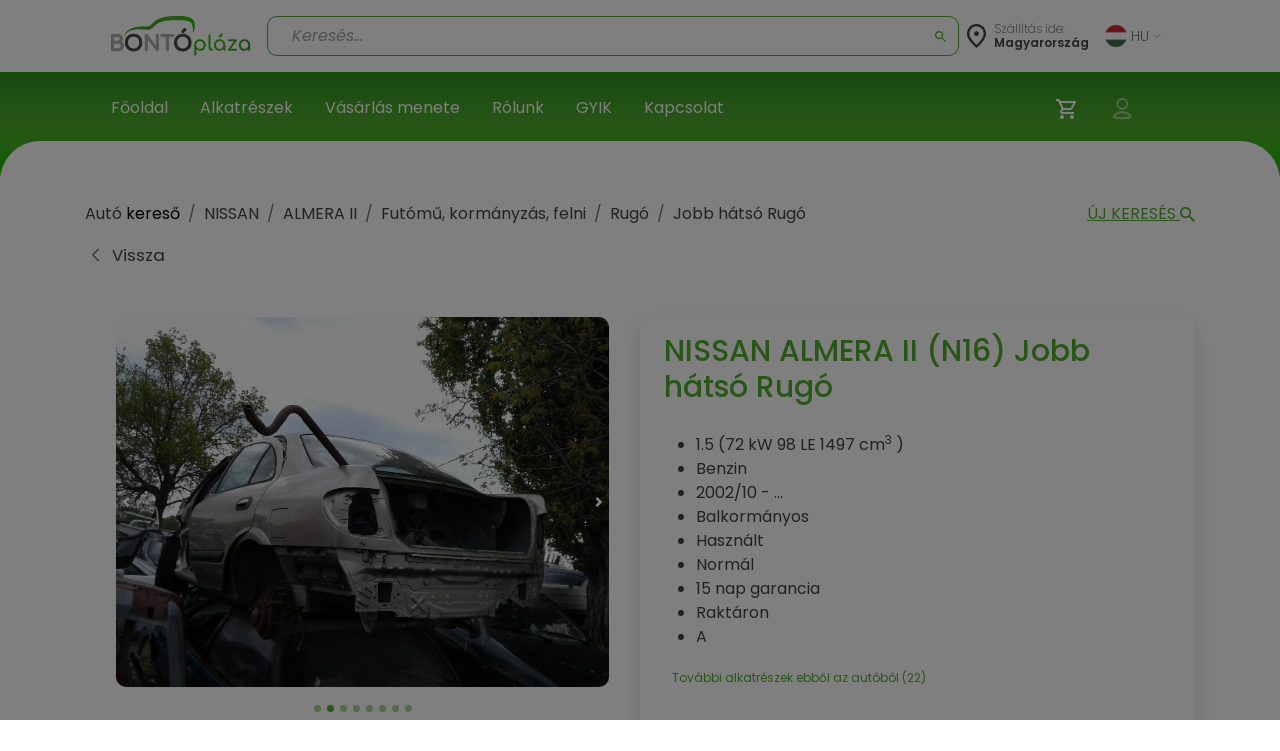

--- FILE ---
content_type: text/html; charset=utf-8
request_url: https://bontoplaza.hu/nissan-almera-ii-n16-jobb-hatso-rugo-alkatresz/305807
body_size: 31641
content:
<!DOCTYPE html>
<html lang="hu">

    <head>
        <link href="https://bontoplaza.hu/css/bootstrap.min.css?v=2.0.0" rel="stylesheet" media="all">
        <meta charset="utf-8">
<meta name="viewport" content="width=device-width, initial-scale=1, shrink-to-fit=no">
<link rel="icon" type="image/vnd.microsoft.icon" href="https://bontoplaza.hu/img/favicon.ico" media="all">
<meta http-equiv="Content-Type" content="application/xhtml+xml; charset=utf-8" />
<meta name="generator" content="Webond" />

<meta name="format-detection" content="telephone=no" />

<script type="text/javascript">
    var ajaxDir = 'https://bontoplaza.hu/ajax/';
    var popupDir = 'https://bontoplaza.hu/popup/';
    var baseDir = 'https://bontoplaza.hu/';
    var imgDir = 'https://bontoplaza.hu/img/';

    var partnerDir = 'https://bontoplaza.hu/partner/';
    var adminDir = 'https://bontoplaza.hu/admin/';

    var text_login = 'Bejelentkezés';
    var text_regist = 'Regisztráció';
    var text_adr_postal = 'SZÁLLíTÁSI ADATOK';
    var text_adr_invoice = 'Számlázási cím';

    var text_btn_go = 'Mehet';
    var text_btn_save = 'Mentés';
    var text_btn_modify = 'Módosítás';

    var text_cart_empty = 'Nincs termék a kosaradban';

    var text_gps_confirm = 'Engedélyezd a helymeghatározást ahhoz, hogy lásd a távolságot!';

    var text_product_unavailbe = 'Nem eladható termék';
    var text_product_missingbarcode = 'Hiányzó vonalkód';
</script>

<!-- CSS and Javascript files to Include -->
<link href="https://bontoplaza.hu/css/global.css?v=1.3.15" rel="stylesheet" media="all">

<link rel="preconnect" href="https://fonts.googleapis.com">
<link rel="preconnect" href="https://fonts.gstatic.com" crossorigin>
<link rel="stylesheet" href="https://cdnjs.cloudflare.com/ajax/libs/font-awesome/4.7.0/css/font-awesome.min.css">

<link
    href="https://fonts.googleapis.com/css2?family=Poppins:ital,wght@0,100;0,200;0,300;0,400;0,500;0,600;0,700;0,800;0,900;1,100;1,200;1,300;1,400;1,500;1,600;1,700;1,800;1,900&display=swap"
    rel="stylesheet">
<script src="https://cdn.jsdelivr.net/npm/@popperjs/core@2.11.8/dist/umd/popper.min.js"
        integrity="sha384-I7E8VVD/ismYTF4hNIPjVp/Zjvgyol6VFvRkX/vR+Vc4jQkC+hVqc2pM8ODewa9r" crossorigin="anonymous">
</script>

<script type="text/javascript" src="https://bontoplaza.hu/js/jquery-3.2.1.min.js?v=1"></script>
<script type="text/javascript" src="https://bontoplaza.hu/js/jquery.lazyload.min.js?v=1.0.0"></script>
<script type="text/javascript" src="https://bontoplaza.hu/js/global.js?v=1.4.7"></script>


<!-- Mobile theme color -->
<meta name="theme-color" content="#52ae30">
<meta name="msapplication-navbutton-color" content="#52ae30">
<meta name="apple-mobile-web-app-capable" content="yes">
<meta name="apple-mobile-web-app-status-bar-style" content="black-translucent">
<link rel="apple-touch-icon" href="https://bontoplaza.hu/img/apple-touch-icon.png">

<script type="application/ld+json">
    {
    "@context": "http://schema.org",
    "@type": "Organization",
    "name": "BontóPláza.hu",
    "url": "https://bontoplaza.hu",
    "description": "Bontott autóalkatrész webáruház.",
    "sameAs": [
    "https://www.facebook.com/BontoPlaza/"
    ],
    "logo": "https://bontoplaza.hu/themes/bp/img/bontoplaza_square_logo.png"
    }
</script>
<script type="application/ld+json">
    {
    "@context": "https://schema.org",
    "@type": "WebSite",
    "url": "https://bontoplaza.hu/",
    "potentialAction": {
    "@type": "SearchAction",
    "target": "https://bontoplaza.hu/freeword.php?keyword={search_term_string}",
    "query-input": "required name=search_term_string"
    }
    }
</script>



                    <title>&#9655; ALMERA II Jobb h&aacute;ts&oacute; Rug&oacute;</title>
            <meta property="og:title" content="▷ ALMERA II Jobb hátsó Rugó - BontóPláza" />
                            <meta name="description" content="&Aacute;ra: 6000 Ft - Rakt&aacute;ron &#10004; - Bontott ALMERA II 1.5 Jobb h&aacute;ts&oacute; Rug&oacute; - Kisz&aacute;ll&iacute;t&aacute;s: Postak&ouml;lts&eacute;g 2 290 Ft, vagy szem&eacute;lyesen is &aacute;tvehet&#337;: B&aacute;cs-Kiskun v&aacute;rmegye" />
            <meta property="og:description" content="Ára: 6000 Ft - Raktáron ✔ - Bontott ALMERA II 1.5 Jobb hátsó Rugó - Kiszállítás: Postaköltség 2 290 Ft, vagy személyesen is átvehető: Bács-Kiskun vármegye" />
                            <meta name="keywords" content="NISSAN ALMERA II (N16) 1.5 Jobb h&aacute;ts&oacute; Rug&oacute; Jobboldali H&aacute;ts&oacute; H&aacute;ts&oacute; Jobb Oldali H&aacute;ts&oacute; Jobb JH Jobbos h&aacute;ts&oacute; H&aacute;ts&oacute; jobbos Jobboldali h&aacute;tuls&oacute; H&aacute;tuls&oacute; jobb H&aacute;tuls&oacute; jobb oldali Jobbos h&aacute;tuls&oacute; H&aacute;tuls&oacute; jobbos Spir&aacute;lrug&oacute; L&eacute;grug&oacute; Laprug&oacute;" />
                            <meta property="og:image" content="https://bontoplaza.hu/pic.php?t=p&guid=8A932088-4498-45C6-B04A-ADC8C3279D19&s=original" />
                            <link rel="canonical" href="https://bontoplaza.hu/nissan-almera-ii-n16-jobb-hatso-rugo-alkatresz/305807" />
                <meta property="og:locale" content="hu_HU" />
        <meta property="og:site_name" content="BontóPláza" />

        <meta name="robots" content="index,follow" />
        <meta property="fb:app_id" content="1372315526120896" />
        <meta property="og:type" content="website" />
        <meta name="twitter:card" content="summary" />
        <meta name="twitter:site" content="@bontoplaza" />
        <meta name="twitter:creator" content="@bontoplaza" />

        
                <script async src="https://www.googletagmanager.com/gtag/js?id=G-GJ5QSKXRDY"></script>
    <script async src="https://www.googletagmanager.com/gtag/js?id=AW-978979162"></script>
    <script>
        window.dataLayer = window.dataLayer || [];
        function gtag() {
            dataLayer.push(arguments);
        }
        gtag('js', new Date());
        gtag('config', 'G-GJ5QSKXRDY');
        gtag('config', 'AW-978979162', {
            'allow_enhanced_conversions': true
        });
                function acceptGaCookiesMarketing() {
            gtag('consent', 'update', {
                'ad_storage': 'granted',
                'ad_user_data': 'granted',
                'ad_personalization': 'granted'
            });
        }

        function acceptGaCookiesStat() {
            gtag('consent', 'update', {
                'analytics_storage': 'granted'
            });
        }

                (function (i, s, o, g, r, a, m) {
            i['GoogleAnalyticsObject'] = r;
            i[r] = i[r] || function () {
                (i[r].q = i[r].q || []).push(arguments);
            }, i[r].l = 1 * new Date();
            a = s.createElement(o),
                    m = s.getElementsByTagName(o)[0];
            a.async = 1;
            a.src = g;
            m.parentNode.insertBefore(a, m);
        })(window, document, 'script', '//www.google-analytics.com/analytics.js', 'ga');
        ga('create', 'UA-51828570-1', 'auto');
        ga('require', 'displayfeatures');
        ga('send', 'pageview');
                                        
                ga('send', 'event', 'AB_TEST_B', 'view', 'B');

            </script>
    <!-- Google Tag Manager -->
    <script>
        (function (w, d, s, l, i) {
            w[l] = w[l] || [];
            w[l].push({
                'gtm.start':
                        new Date().getTime(), event: 'gtm.js'
            });
            var f = d.getElementsByTagName(s)[0],
                    j = d.createElement(s), dl = l != 'dataLayer' ? '&l=' + l : '';
            j.async = true;
            j.src =
                    'https://www.googletagmanager.com/gtm.js?id=' + i + dl;
            f.parentNode.insertBefore(j, f);
        })(window, document, 'script', 'dataLayer', 'GTM-T4B3RVN');</script>
    <!-- End Google Tag Manager -->
        </head>

        
    

    <body class="" style="background-color: #ffffff;">
        <div class="modal fade" id="popupWindow" tabindex="-1" role="dialog" aria-hidden="true">
    <div id="popupWindowDialog" class="modal-dialog" role="document">
        <div class="modal-content">
            <div class="modal-header">
                <h5 class="modal-title">
                    <span id="popupWindowLabel"></span>
                </h5>
                <button type="button" class="close" data-dismiss="modal" aria-label="Close">
                    <span aria-hidden="true">&times;</span>
                </button>
            </div>
            <div class="modal-body">
                <iframe id="popup-iframe"></iframe>
            </div>
        </div>
    </div>
</div>
<div class="modal fade" id="notificationWindow" tabinder="-1" role="dialog" arial-hidden="true">
    <div id="notificationWindowDialog" class="modal-dialog" role="document">
        <div class="modal-content">
            <div class="modal-header">
                <h5 class="modal-title">
                    <span id="notificationWindowTitle"></span>
                </h5>
                <button type="button" class="close" data-dismiss="modal" aria-label="Close">
                    <span aria-hidden="true">&times;</span>
                </button>
            </div>
            <div class="modal-body">
                <span id="notificationWindowBody" class="font-weight-bold text-primary"></span>
            </div>
        </div>
    </div>
</div>                    <div id="GdprCookie-append"></div><script> $.get('https://bontoplaza.hu/ajax/ajax_gdpr_popup.php', function(data){  $('#GdprCookie-append')     .append(data); });</script>
                <div class="nav navbar p-0 d-lg-none">
            <div class="container-fluid d-flex justify-content-between px-1">

                <div class="col-6 my-auto">
                    <a href="https://bontoplaza.hu/">
                        <img class="d-block" style="height: 38px; max-width: 100%; object-fit: contain; max-width: 120px;"
                             src="https://bontoplaza.hu/img//redesign_logo.svg" alt="BontóPláza logó" href="https://bontoplaza.hu/" />
                    </a>
                </div>
                <div class="col-2 my-auto p-0 m-0">
                    <div class=" p-lg-2 navbar navbar-default navbar-expand navbar-light">
                        <div class="container d-flex justify-content-end">
                            <button class="navbar-toggler d-flex d-lg-none  unfocusable" type="button"
                                    data-toggle="collapse" data-target="#navbarText" aria-controls="navbarText"
                                    aria-expanded="false" aria-label="Navigáció megnyitása" style="border: none;">
                                <span class="navbar-toggler-icon"></span>
                            </button>
                        </div>
                    </div>
                </div>
            </div>

            <div class="collapse navbar-collapse px-2" id="navbarText">
                <ul class="navbar-nav w-100">
                                            <li class="nav-item border-bottom">
                            <a class="nav-link"  href="https://bontoplaza.hu//"
                               >
                                       Főoldal
                                   </a>
                               </li>
                                                       <li class="nav-item border-bottom">
                            <a class="nav-link"  href="https://bontoplaza.hu/hasznalt-bontott-garancias/auto/alkatreszek/autobontoktol/elado"
                               >
                                       Alkatrészek
                                   </a>
                               </li>
                                                       <li class="nav-item border-bottom">
                            <a class="nav-link"  href="https://bontoplaza.hu/webaruhaz-cms/17-fizetes-szallitas"
                               >
                                       Vásárlás menete
                                   </a>
                               </li>
                                                       <li class="nav-item border-bottom">
                            <a class="nav-link"  href="https://bontoplaza.hu/webaruhaz-cms/5-rolunk"
                               >
                                       Rólunk
                                   </a>
                               </li>
                                                       <li class="nav-item border-bottom">
                            <a class="nav-link"  href="https://bontoplaza.hu/webaruhaz-cms/2-informacio"
                               >
                                       GYIK
                                   </a>
                               </li>
                                                       <li class="nav-item border-bottom">
                            <a class="nav-link"  href="https://bontoplaza.hu/webaruhaz-cms/79-contact-us"
                               >
                                       Kapcsolat
                                   </a>
                               </li>
                               
                                   <li class="nav-item dropdown">
                                       <div class="pb-2">
                                           <a class="nav-link dropdown-toggle" href="#" id="langDropdown" role="button"
                                              data-toggle="dropdown" aria-haspopup="true" aria-expanded="false">
                                               <img class="mr-1"
                                                    src="https://bontoplaza.hu/img/flags/HU.svg"
                                                    alt="">
                                               HU
                                               <img class="ml-1" src="https://bontoplaza.hu/img/redesign_chevron_bot.png" height="4" width="8"
                                                    alt="Legördülő nyíl ikon">
                                           </a>
                                           <div class="dropdown-menu" aria-labelledby="langDropdown">
                                                                                                                                                         <a class="
                                                          dropdown-item
                                                                                                                                                                              " href="javascript:setLanguage(1);">
                                                           English
                                                       </a>
                                                                                                                                                                                                            <a class="
                                                          dropdown-item
                                                          font-weight-bold                                                                                                                    " href="javascript:setLanguage(2);">
                                                           Magyar
                                                       </a>
                                                                                                                                                                                                            <a class="
                                                          dropdown-item
                                                                                                                                                                              " href="javascript:setLanguage(4);">
                                                           Românesc
                                                       </a>
                                                                                                                                                                                                                                               </div>
                                       </div>
                                   </li>
                               </ul>
                            </div>

                            <div class="col-12">
                                <div class="background-gradient row">
                                    <div class="col-8 my-4 d-flex flex-row my-auto">
                                        <div class="my-auto">
                                            <img src="https://bontoplaza.hu/img//redesign_location_white.svg" alt="Hely" width="20" height="25" />
                                        </div>
                                        <div class="ml-2 mt-3">
                                            <p style="font-size: 14px; color: #ffffff; line-height: 14px; font-weight: 200;">
                                                Szállítás ide:
                                                <span style="font-weight: 400;">
                                                    Magyarország
                                                </span>
                                            </p>
                                        </div>
                                    </div>
                                    <div class="col-4 my-auto">
                                        <div class="d-flex justify-content-end">
                                            <ul class="navbar-nav d-flex flex-row justify-content-between">
                                                                                                <li class="nav-item px-2 position-relative">
                                                    <a href="https://bontoplaza.hu/order.php" class="d-inline-block position-relative"
                                                       aria-label="Kosár">
                                                        <img src="https://bontoplaza.hu/img//redesign_cart.svg" alt="Kosár" />
                                                                                                                    <span class="user-icons-detail cart-counter"
                                                                  style="position:absolute; right:-6px; top:0px; min-width:15px; height:15px; line-height:18px; border-radius:9px; color: #53ae30; background:#fff; text-align:center; font-size:12px; opacity:0;">
                                                                0
                                                            </span>
                                                                                                            </a>
                                                </li>

                                                
                                                <li class="position-relative nav-item px-2">
                                                                                                        <a class="d-inline-block cursor-p"
                                                       onclick="showPopupWindow('https://bontoplaza.hu/popup/popup_login.php', '500px', '325px', 'Bejelentkezés');"
                                                       rel="nofollow" aria-label="Belépés">
                                                        <img src="https://bontoplaza.hu/img//redesign_account.svg" alt="Belépés" />
                                                    </a>
                                                                                            </li>
                                        </ul>
                                    </div>
                                </div>
                            </div>
                        </div>

                        <div class="col-12 p-0">
                            <div class="col-12">
    <div class="mobile-header-search-category-search-btn">
        <p>Keresés...</p>
        <img src="https://bontoplaza.hu/img/redesign_search_icon.svg">
    </div>
</div>
<div class="search-module mobile-header-search-wrapper" data-module="searchbar">
    <div class="mobile-header-search-category-btn-wrapper">
        <button class="mobile-header-search-category-btn is-active" data-role="category-item" data-type="make-model">
            Márka
        </button>
        <button class="mobile-header-search-category-btn" data-role="category-item" data-type="rim-tire">
            Felni
        </button>
        <button class="mobile-header-search-category-btn" data-role="category-item" data-type="sku">
            Cikkszám
        </button>
    </div>
    <div class="position-relative" style="height: 262px; z-index: 10;">
        <div
            class="search-module-bar mobile-header-search-bar is-active"
            style="position: absolute; left: 0; top: 0; height: 100%; width: 100%;"
            data-form="make-model" aria-hidden="true"
        >
            <div class="mobile-header-search-bar-inner">
                <div class="search-module-group mobile-header-search-bar-group">
                    <select class="search-make-select header-search-select search-hidden-select"></select>
                    <input type="text" class="search-make-input header-search-input" placeholder="Márka" autocomplete="off">
                    <button type="button" class="search-clear-input" title="Törlés / Lenyitás"></button>
                    <ul class="search-suggestions search-make-suggestions"></ul>
                </div>
                <div class="search-module-group mobile-header-search-bar-group">
                    <select class="search-model-select header-search-select search-hidden-select"></select>
                    <input type="text" class="search-model-input header-search-input" placeholder="Modell" autocomplete="off" disabled>
                    <button type="button" class="search-clear-input" title="Törlés / Lenyitás"></button>
                    <ul class="search-suggestions search-model-suggestions"></ul>
                </div>
                <div class="search-module-group mobile-header-search-bar-group">
                    <input type="text" class="search-part-input header-search-input" placeholder="Alkatrészek Neve" autocomplete="off" disabled>
                        <button type="button" class="search-clear-input text-input" title="Törlés / Lenyitás"></button>
                    <ul class="search-suggestions search-part-suggestions"></ul>
                </div>
                <button class="make-model-submit-btn mobile-header-search-bar-submit" disabled>
                    <img src="https://bontoplaza.hu/img/redesign_white_search_icon.svg" width="23" height="23" alt="Keresés">
                    <p>Keresés</p>
                </button>
            </div>
        </div>
        <div class="search-module-bar mobile-header-search-bar" style="position: absolute; left: 0; top: 0; height: 100%; width: 100%;" data-form="rim-tire" aria-hidden="true">
            <div class="mobile-header-search-bar-inner">
                <div class="search-module-group mobile-header-search-bar-group">
                    <select name="diameter" class="search-diameter-select header-search-select search-hidden-select"></select>
                    <input type="text" class="search-diameter-input header-search-input" placeholder="Átmérő" autocomplete="off">
                    <button type="button" class="search-clear-input" title="Törlés / Lenyitás"></button>
                    <ul class="search-suggestions search-diameter-suggestions"></ul>
                </div>
                <div class="search-module-group mobile-header-search-bar-group">
                    <select name="hxd" class="search-hxd-select header-search-select search-hidden-select"></select>
                    <input type="text" class="search-hxd-input header-search-input" placeholder="Osztókör" autocomplete="off">
                    <button type="button" class="search-clear-input" title="Törlés / Lenyitás"></button>
                    <ul class="search-suggestions search-hxd-suggestions"></ul>
                </div>
                <button class="rim-tire-submit-btn mobile-header-search-bar-submit" type="button">
                    <img src="https://bontoplaza.hu/img/redesign_white_search_icon.svg" width="23" height="23" alt="Keresés">
                    <p>Keresés</p>
                </button>
            </div>
        </div>
        <div class="search-module-bar mobile-header-search-bar" style="position: absolute; left: 0; top: 0; height: 100%; width: 100%;" data-form="sku" aria-hidden="true">
            <div class="mobile-header-search-bar-inner">
                <div class="search-module-group mobile-header-search-bar-group">
                    <input type="text" class="header-search-input" minlength="3" name="serial" placeholder="Cikkszám">
                </div>
                <button class="sku-submit-btn mobile-header-search-bar-submit" type="button">
                    <img src="https://bontoplaza.hu/img/redesign_white_search_icon.svg" width="23" height="23" alt="Keresés">
                    <p>Keresés</p>
                </button>
            </div>
        </div>
    </div>
</div>

<script>
(function() {
    var $wrapper = $('.mobile-header-search-wrapper');
    var $scrollContainer = $('.scroll-container');
    var $buttons = $wrapper.find('.mobile-header-search-category-btn');
    var OPEN_DELAY = 400, ACTIVATE_DELAY = 100;

    $buttons.on('click', function () {
        var $btn  = $(this);
        if ($btn.hasClass('is-active')) return;

        var $active = $wrapper.find('.mobile-header-search-bar.is-active');
        var $next   = $wrapper.find('[data-form="'+ $btn.data('type') +'"]').first();
        if (!$next.length) return;

        $wrapper.find('.mobile-header-search-bar')
            .stop(true, true)
            .removeClass('is-opening');

        $active.removeClass('is-active');
        $buttons.removeClass('is-active');
        $btn.addClass('is-active');

        $buttons.addClass('is-opening');

        $next
            .stop(true, true)
            .delay(OPEN_DELAY)
            .queue(function(next) {
                $(this).addClass('is-opening');
                next();
            })
            .delay(ACTIVATE_DELAY)
            .queue(function(next) {
                $(this).addClass('is-active').removeClass('is-opening');
                $buttons.removeClass('is-opening');
                next();
            });

    });

    $('.mobile-header-search-category-search-btn').on('click', function () {
        if ($wrapper.hasClass('is-active')) {
            $wrapper.removeClass('is-active');
            return;
        }
        $wrapper.addClass('is-active')
        $('.mobile-header-search-category-btn.is-active').trigger('click');
    });
})();
</script>
                        </div>
                    </div>


                    <nav class="navbar navbar-expand-md navbar-light bg-white px-xl-5 d-none d-lg-flex">
                        <div class="container-fluid mx-xl-5">
                            <a class="navbar-brand d-flex align-items-center" href="https://bontoplaza.hu/">
                                <img src="https://bontoplaza.hu/img//redesign_logo.svg" alt="BontóPláza logó" class="img-fluid" style="height: 40px;" />
                            </a>
                            <div class="collapse navbar-collapse" id="mainNavbar">
                                <div class="mx-auto my-2 my-md-0 w-100 pt-2">
                                    <div class="searchbar">
    <div class="">
        <div class="search-module header-search-category-wrapper dropdown mb-2" data-module="searchbar">
            <button
                class="dropdownSearchbarMakeButton header-search-category-btn btn form-control text-left d-flex align-items-center"
                type="button"
                data-role="category-button"
                data-default-label="Keresés..."
                data-toggle="dropdown"
                aria-haspopup="true"
                aria-expanded="false"
                aria-controls="header-searchbar-panel"
            >
                <p>Keresés...</p>
                <img class="ml-auto" src="https://bontoplaza.hu/img/redesign_search_icon.svg" alt="">
            </button>
            <div class="header-search-category-dropdown dropdown-menu w-100" data-role="category-menu">
                <div class="header-search-category-item" data-role="category-item" data-type="make-model">Márka-Modell  kereső</div>
                <div class="header-search-category-item" data-role="category-item" data-type="rim-tire">Felni-Gumi  kereső</div>
                <div class="header-search-category-item" data-role="category-item" data-type="sku">Cikkszám  kereső</div>
            </div>
            <div class="search-module-bar header-search-bar" data-form="make-model" aria-hidden="true">
                <div class="header-search-bar-inner">
                    <div class="search-module-group header-search-group" style="flex-shrink: 0;">
                        <select class="search-make-select header-search-select search-hidden-select"></select>
                        <input type="text" class="search-make-input header-search-input" placeholder="Márka" autocomplete="off">
                        <button type="button" class="search-clear-input" title="Törlés / Lenyitás"></button>
                        <ul class="search-suggestions search-make-suggestions"></ul>
                    </div>
                    <div class="header-search-divider"></div>
                    <div class="search-module-group header-search-group" style="flex-shrink: 0;">
                        <select class="search-model-select header-search-select search-hidden-select"></select>
                        <input type="text" class="search-model-input header-search-input" placeholder="Modell " autocomplete="off" disabled>
                        <button type="button" class="search-clear-input" title="Törlés / Lenyitás"></button>
                        <ul class="search-suggestions search-model-suggestions"></ul>
                    </div>
                    <div class="header-search-divider"></div>
                    <div class="search-module-group header-search-group header-search-group-wide" style="width: 100%;">
                        <input type="text" class="search-part-input header-search-input" placeholder="Alkatrészek Neve" autocomplete="off" disabled>
                        <button type="button" class="search-clear-input text-input" title="Törlés / Lenyitás"></button>
                        <ul class="search-suggestions search-part-suggestions"></ul>
                    </div>
                </div>
                <button class="make-model-submit-btn header-search-btn" type="button" disabled>
                    <img src="https://bontoplaza.hu/img/redesign_white_search_icon.svg" alt="Keresés">
                </button>
            </div>
            <div class="search-module-bar header-search-bar" data-form="rim-tire" aria-hidden="true">
                <div class="header-search-bar-inner">
                    <div class="search-module-group header-search-group" style="width: 50%;">
                        <select name="diameter" class="search-diameter-select header-search-select search-hidden-select"></select>
                        <input type="text" class="search-diameter-input header-search-input" placeholder="Átmérő" autocomplete="off">
                        <button type="button" class="search-clear-input" title="Törlés / Lenyitás"></button>
                        <ul class="search-suggestions search-diameter-suggestions"></ul>
                    </div>
                    <div class="header-search-divider"></div>
                    <div class="search-module-group header-search-group" style="width: 50%;">
                        <select name="hxd" class="search-hxd-select header-search-select search-hidden-select"></select>
                        <input type="text" class="search-hxd-input header-search-input" placeholder="Osztókör" autocomplete="off">
                        <button type="button" class="search-clear-input" title="Törlés / Lenyitás"></button>
                        <ul class="search-suggestions search-hxd-suggestions"></ul>
                    </div>
                </div>
                <button class="rim-tire-submit-btn header-search-btn" type="button">
                    <img src="https://bontoplaza.hu/img/redesign_white_search_icon.svg" alt="Keresés">
                </button>
            </div>
            <div class="search-module-bar header-search-bar" data-form="sku" aria-hidden="true">
                <div class="header-search-bar-inner">
                    <div class="search-module-group header-search-group" style="width: 100%;">
                        <input type="text" class="header-search-input" minlength="3" name="serial" placeholder="Cikkszám">
                    </div>
                </div>
                <button class="sku-submit-btn header-search-btn" type="button">
                    <img src="https://bontoplaza.hu/img/redesign_white_search_icon.svg" alt="Keresés">
                </button>
            </div>
            <button class="header-search-close" type="button" data-role="close" aria-label="Keresés bezárása">
                <img src="https://bontoplaza.hu/img/redesign_back.svg" alt="Keresés bezárása">
            </button>
        </div>
    </div>
</div>

<script>
    const CONFIG = {
        endpoint: ajaxDir + 'ajax_searchbar.php',
        maxSuggestions: 120,
        mobileBreakPoint: 991
    };

    function openHeaderSearchBar($root, type, focus = true) {
        var $bars = $root.find('[data-form]');
        var $bar  = $bars.filter('[data-form="'+ type +'"]');

        $bars.filter('.is-open').removeClass('is-open').attr('aria-hidden','true');

        if ($bar.length) {
            $bar.addClass('is-open').attr('aria-hidden','false');
            $root.addClass('has-open').attr('data-open','true');

            if (window.innerWidth > CONFIG.mobileBreakPoint && focus) {
                setTimeout(function () {
                    var $focusable = $bar.find('input, select, textarea, [tabindex]').filter(':visible').first();
                    setTimeout(() => {
                        if ($focusable.length) $focusable.trigger('focus');
                    }, 100);
                }, 0);
            }
        } else {
            $root.removeClass('has-open').removeAttr('data-open');
        }
    }

    function closeAllHeaderSearchBars($root) {
        $root.find('[data-form].is-open').removeClass('is-open').attr('aria-hidden','true');
        $root.removeClass('has-open').removeAttr('data-open');

        var $btn = $root.find('[data-role="category-button"]').first();
        var def  = $btn.attr('data-default-label') || 'Keresés...';
        if ($btn.length) $btn.find('p').text(def);
    }

    (function($){
        $(document).on('click', '[data-role="category-item"]', function () {
            var $item = $(this);
            var type  = String($item.data('type') || '').trim();
            var $root = $item.closest('[data-module="searchbar"]');

            if (!$root.length) return;

            var $btn = $root.find('[data-role="category-button"]').first();
            var label = ($item.text() || '').trim();
            if ($btn.length) {
                $btn.find('p').text(label);
                if (typeof $btn.dropdown === 'function') $btn.dropdown('toggle');
            }

            $item.parent().removeClass('show');

            openHeaderSearchBar($root, type);
        });

        $(document).on('click', '[data-role="close"]', function () {
            var $root = $(this).closest('[data-module="searchbar"]');
            if ($root.length) closeAllHeaderSearchBars($root);
        });

        $(document).on('keydown', function (e) {
            if (e.key === 'Escape') {
                $('[data-module="searchbar"]').each(function () { closeAllHeaderSearchBars($(this)); });
            }
        });

        window.search_preselect = [];

        if (window.search_preselect.type) {
            openHeaderSearchBar($('[data-module="searchbar"]'), window.search_preselect.type, false)
        }
    })(jQuery);
</script>


    <script>
        (function ($) {

            class SearchbarFormObserver {
                constructor(root) {
                    this.root = root || document.body;
                    this._observe();
                };
                _observe() {
                    const obs = new MutationObserver((mutations) => {
                        mutations.forEach((m) => {
                            if (m.type !== 'attributes' || m.attributeName !== 'class') return;
                            const el = m.target;
                            if (!(el instanceof Element)) return;
                            if (!el.matches('.search-module-bar')) return;

                            const isOpen = el.classList.contains('is-open');
                            if (!isOpen) return;

                            const type = el.getAttribute('data-form') || '';
                            const $wrapper = $(el).closest('.search-module');

                            $wrapper.trigger('searchbar:form:opened', [{ type, $panel: $(el), $wrapper }]);
                        });
                    });

                    obs.observe(this.root, { attributes: true, subtree: true, attributeFilter: ['class'] });
                };
            }

            // =========================
            // Reusable Typeahead
            // =========================
            class Typeahead {
                constructor($input, $list, options) {
                    this.$input = $input;
                    this.$list = $list;
                    this.getSource = options.getSource;
                    this.onPick = options.onPick;
                    this.max = options.max || 50;
                    this.activeIndex = -1;
                    this._bindEvents();
                }
                _bindEvents() {
                    const $group = this.$input.closest('.search-module-group');
                    this.$input.on('focus', () => {
                        this._render(this.getSource());
                        this.activeIndex = -1;
                    });

                    this.$input.on('input', () => {
                        const q = String($.trim(this.$input.val() || '')).toLowerCase();
                        var items = [];
                        if (this.$input.hasClass('search-make-input')) {
                            items = this.getSource().filter(function (it) {
                                var alias = it.alias || [];
                                var match = false;

                                for (var i = 0; i < alias.length; i++) {
                                    if (alias[i].toLowerCase().indexOf(q) !== -1) {
                                        match = true;
                                    }
                                }

                                return match || String(it.text || '').toLowerCase().indexOf(q) !== -1;
                            });
                        } else {
                            items = this.getSource().filter(it => String(it.text || '').toLowerCase().indexOf(q) !== -1);
                        }
                        this._render(items);
                        this.activeIndex = -1;
                    });

                    this.$input.on('keydown', (event) => {
                        const $items = this.$list.find('li');
                        if (!this.$list.hasClass('is-open') || !$items.length) return;

                        if (event.key === 'ArrowDown') {
                            event.preventDefault();
                            this.activeIndex = (this.activeIndex + 1) % $items.length;
                            $items.removeClass('is-active').eq(this.activeIndex).addClass('is-active');
                            this._scrollActiveIntoView();
                            return;
                        }
                        if (event.key === 'ArrowUp') {
                            event.preventDefault();
                            this.activeIndex = (this.activeIndex - 1 + $items.length) % $items.length;
                            $items.removeClass('is-active').eq(this.activeIndex).addClass('is-active');
                            this._scrollActiveIntoView();
                            return;
                        }
                        if (event.key === 'Enter') {
                            event.preventDefault();
                            const $choice = this.activeIndex >= 0 ? $items.eq(this.activeIndex) : $items.eq(0);
                            if ($choice.length) {
                                this.onPick({ id: $choice.data('id'), text: $choice.text() });
                                this._close();
                            }
                            return;
                        }
                        if (event.key === 'Escape') {
                            this._close();
                        }
                    });

                    this.$list.on('click', 'li', (e) => {
                        const $li = $(e.currentTarget);
                        this.onPick({ id: $li.data('id'), text: $li.text() });
                        this._close();
                    });

                    $(document).on('mousedown.typeahead', (ev) => {
                        if (
                            !$(ev.target).closest(this.$input).length &&
                            !$(ev.target).closest(this.$list).length
                        ) {
                            this._close();
                        }
                    });

                    this.$input.next('.search-clear-input').on('click', (e) => {
                        this.$input.val('').trigger('input');
                    });

                    this.$input.on('mousedown', (e) => {
                        if (this.$list.hasClass('is-open')) {
                            e.preventDefault();
                            this._close();
                        } else {
                            this._render(this.getSource());
                            this.activeIndex = -1;
                        }
                    });
                }
                _render(items) {
                    setTimeout(() => {
                        this.$list.empty();
                        if (!items || !items.length) {
                            this.$list.removeClass('is-open');
                            return;
                        }
                        const limit = items.slice(0, this.max);
                        for (let i = 0; i < limit.length; i++) {
                            this.$list.append($('<li>').attr('data-id', limit[i].id).text(limit[i].text));
                        }
                        this.$list.addClass('is-open');
                        this.$list.scrollTop(0);
                    }, 0);
                }
                _scrollActiveIntoView() {
                    const c = this.$list[0];
                    if (!c) return;
                    const $it = this.$list.children('li').eq(this.activeIndex);
                    if (!$it.length) return;

                    const it = $it[0];
                    const itemTop = it.offsetTop;
                    const itemBottom = itemTop + it.offsetHeight;
                    const viewTop = c.scrollTop;
                    const viewBottom = viewTop + c.clientHeight;

                    if (itemTop < viewTop) {
                        c.scrollTop = itemTop;
                    } else if (itemBottom > viewBottom) {
                        c.scrollTop = itemBottom - c.clientHeight;
                    }
                }
                _close() {
                    this.$list.removeClass('is-open');
                    this.activeIndex = -1;
                }
            }

            class MakesService {
                constructor(endpoint) {
                    this.endpoint = endpoint;
                };
                fetchAll() {
                    return $.ajax({
                        url: this.endpoint,
                        type: 'POST',
                        dataType: 'json',
                        cache: false,
                        data: { todo: 'get_makes_json' }
                    });
                };
            }

            class RimtireService {
                constructor(endpoint) {
                    this.endpoint = endpoint;
                };
                fetchAll() {
                    return $.ajax({
                        url: this.endpoint,
                        type: 'POST',
                        dataType: 'json',
                        cache: false,
                        data: { todo: 'get_rimtire_json' }
                    });
                };
            }

            class ModelsService {
                constructor(endpoint) {
                    this.endpoint = endpoint;
                };
                fetchByMake(makeId) {
                    return $.ajax({
                        url: this.endpoint,
                        type: 'POST',
                        dataType: 'json',
                        cache: false,
                        data: { todo: 'get_models_json', id_CarMake: makeId }
                    });
                };
            }

            class MakeModelSearch {
                constructor(cfg) {
                    this.$wrapper         = $(cfg.wrapper || document);
                    this.$makeSelect      = $(cfg.makeSelect);
                    this.$makeInput       = $(cfg.makeInput);
                    this.$makeList        = $(cfg.makeList);
                    this.$modelSelect     = $(cfg.modelSelect);
                    this.$modelInput      = $(cfg.modelInput);
                    this.$modelList       = $(cfg.modelList);
                    this.$diameterSelect  = $(cfg.diameterSelect);
                    this.$diameterInput   = $(cfg.diameterInput);
                    this.$diameterList    = $(cfg.diameterList);
                    this.$hxdSelect       = $(cfg.hxdSelect);
                    this.$hxdInput        = $(cfg.hxdInput);
                    this.$hxdList         = $(cfg.hxdList);
                    this.$partInput       = $(cfg.partInput);
                    this.$submitBtn       = $(cfg.submitBtn);

                    this.maxSuggestions   = Number(cfg.maxSuggestions || 50);
                    this.makesService     = new MakesService(cfg.endpoint);
                    this.modelsService    = new ModelsService(cfg.endpoint);
                    this.rimtireService   = new RimtireService(cfg.endpoint);

                    this.mobileBreakPoint = cfg.mobileBreakPoint;

                    this.makes            = [];
                    this.diameters        = [];
                    this.hxds             = [];
                    this.modelsCache      = {};
                    this.selectedMake     = null;
                    this.selectedModel    = null;
                    this.selectedDiameter = null;
                    this.selectedHxd      = null;
                    this.selectedPart     = null;

                    this._submit          = this._submit.bind(this);

                    this.searchPreselect  = cfg.searchPreselect;

                    this._initTypeaheads();
                    this._bindClearResets();
                    this._bindFormOpen();
                    this._bindPartSelection();

                    if (this.searchPreselect.type) {
                        this._applyPreselect(this.searchPreselect);
                    }
                }
                _applyPreselect(preselect) {
                    const makeId  = Number(preselect.make_id);
                    const modelId = Number(preselect.model_id);

                    if (!makeId || !modelId) {
                        return;
                    }

                    this._setPreselectLoading(true);

                    const finish = () => {
                        this._setPreselectLoading(false);
                    };

                    const selectModelForMake = () => {
                        const list = this.modelsCache[makeId];
                        if (!Array.isArray(list) || !list.length) {
                            finish();
                            return;
                        }

                        const modelItem = list.find(m => Number(m.id) === modelId);
                        if (!modelItem) {
                            finish();
                            return;
                        }

                        this._onPickModel(modelItem, false);
                        finish();
                    };
                    const selectMakeAndModels = () => {
                        const items = Array.isArray(this.makes) ? this.makes : [];
                        if (!items.length) {
                            finish();
                            return;
                        }

                        const makeItem = items.find(m => Number(m.id) === makeId);
                        if (!makeItem) {
                            finish();
                            return;
                        }

                        this._onPickMake(makeItem, false);

                        if (Array.isArray(this.modelsCache[makeId]) && this.modelsCache[makeId].length) {
                            selectModelForMake();
                            return;
                        }

                        this.modelsService.fetchByMake(makeId)
                            .done((resp) => {
                                const list = Array.isArray(resp && resp.items) ? resp.items : [];
                                this.modelsCache[makeId] = list;
                                this._hydrateModelSelect(list);
                                selectModelForMake();
                            })
                            .fail(() => {
                                this.modelsCache[makeId] = [];
                                this._hydrateModelSelect([]);
                                finish();
                            });
                    };

                    if (Array.isArray(this.makes) && this.makes.length) {
                        selectMakeAndModels();
                        return;
                    }
                    this.makesService.fetchAll()
                        .done((resp) => {
                            const items = Array.isArray(resp && resp.items) ? resp.items : [];
                            this.makes = items.map(function (it) {
                                return { id: it.id, text: it.text, alias: (it.alias || []) };
                            });
                            this._hydrate(this.$makeSelect, this.makes);
                            selectMakeAndModels();
                        })
                        .fail(() => {
                            this.makes = [];
                            this.$makeSelect.empty();
                            finish();
                        });
                }
                _setPreselectLoading(isLoading) {
                    if (!this.$wrapper || !this.$wrapper.length) return;
                    if (isLoading === true) {
                        this.$wrapper.addClass('is-preselect-loading');
                        if (this.$submitBtn && this.$submitBtn.length > 0) {
                            this.$submitBtn.prop('disabled', true);
                        }
                        return;
                    }

                    this.$wrapper.removeClass('is-preselect-loading');
                }
                _bindFormOpen() {
                    this.$wrapper.on('searchbar:form:opened', (e, detail) => {
                        if (!detail) return;
                        if (detail.type === 'make-model') this._loadMakes();
                        if (detail.type === 'rim-tire')   this._loadRimtire();
                    });
                }
                _loadMakes() {
                    if (this.makes.length) return;
                    this.makesService.fetchAll()
                        .done((resp) => {
                            const items = Array.isArray(resp?.items) ? resp.items : [];
                            this.makes = items.map(function (it) {
                                return { id: it.id, text: it.text, alias: (it.alias || []) };
                            });
                            this._hydrate(this.$makeSelect, this.makes);
                            if (this.$makeInput.is(':focus')) this.$makeInput.trigger('input');
                        })
                        .fail(() => {
                            this.makes = [];
                            this.$makeSelect.empty();
                        });
                }
                _loadRimtire() {
                    if (this.diameters.length && this.hxds.length) return;
                    this.rimtireService.fetchAll()
                        .done((resp) => {
                            const dia = Array.isArray(resp?.diameters) ? resp.diameters : [];
                            const hxd = Array.isArray(resp?.hxds) ? resp.hxds : [];
                            this.diameters = dia.map(it => ({ id: it.value, text: it.text }));
                            this.hxds      = hxd.map(it => ({ id: it.value, text: it.text }));
                            this._hydrate(this.$diameterSelect, this.diameters);
                            this._hydrate(this.$hxdSelect, this.hxds);
                            if (this.$diameterInput.is(':focus')) this.$diameterInput.trigger('input');
                            if (this.$hxdInput.is(':focus')) this.$hxdInput.trigger('input');
                        })
                        .fail(() => {
                            this.diameters = [];
                            this.hxds = [];
                            this.$diameterSelect.empty();
                            this.$hxdSelect.empty();
                        });
                }
                _hydrate($select, items) {
                    $select.empty();
                    for (const it of items) $select.append($('<option>').val(it.id).text(it.text));
                }
                _hydrateModelSelect(items) {
                    this._hydrate(this.$modelSelect, items);
                    this.$modelInput.prop('disabled', items.length === 0);
                    if (this.$modelInput.is(':focus')) this.$modelInput.trigger('input');
                }
                _pick(field, item, $input, $select, eventName) {
                    this[field] = item;
                    $input.val(item.text);
                    $select.val(item.id);

                    if (this.$wrapper && this.$wrapper.length && eventName) {
                        this.$wrapper.trigger(eventName, [item, this]);
                    }
                }
                _onPickMake(item, focus = true) {
                    this._pick('selectedMake', item, this.$makeInput, this.$makeSelect, 'searchbar:make:selected');
                    this.selectedModel = null;
                    this.$modelInput.val('').prop('disabled', true);
                    this.$partInput.val('').prop('disabled', true);
                    this.$submitBtn.prop('disabled', true);
                    this.$modelSelect.empty();

                    const makeId = item.id;
                    if (this.modelsCache[makeId]) return this._hydrateModelSelect(this.modelsCache[makeId]);

                    this.modelsService.fetchByMake(makeId)
                        .done((resp) => {
                            const list = Array.isArray(resp?.items) ? resp.items : [];
                            this.modelsCache[makeId] = list;
                            this._hydrateModelSelect(list);
                            if (window.innerWidth > this.mobileBreakPoint && focus) {
                                this.$modelInput.trigger('focus');
                            }
                            if (this.$modelInput.is(':focus')) this.$modelInput.trigger('input');
                        })
                        .fail(() => {
                            this.modelsCache[makeId] = [];
                            this.$modelInput.prop('disabled', true);
                            this.$partInput.val('').prop('disabled', true);
                            this.$submitBtn.prop('disabled', true);
                            this.$modelSelect.empty();
                        });
                }
                _onPickModel(item, focus = true)    {
                    this._pick('selectedModel', item, this.$modelInput, this.$modelSelect, 'searchbar:model:selected');
                    this.$partInput.val('').prop('disabled', false);
                    this.selectedPart = null;
                    this.$submitBtn.prop('disabled', true);

                    if (window.innerWidth > this.mobileBreakPoint && focus) {
                        this.$partInput.trigger('focus');
                    }
                }
                _onPickDiameter(item) { this._pick('selectedDiameter', item, this.$diameterInput, this.$diameterSelect, 'searchbar:diameter:selected'); }
                _onPickHxd(item)      { this._pick('selectedHxd',      item, this.$hxdInput,      this.$hxdSelect,      'searchbar:hxd:selected'); }
                _initTypeaheads() {
                    this._ta(this.$makeInput, this.$makeList, () => this.makes, (i) => this._onPickMake(i));
                    this._ta(this.$modelInput, this.$modelList, () => {
                        const makeId = this.selectedMake?.id;
                        return makeId && Array.isArray(this.modelsCache[makeId]) ? this.modelsCache[makeId] : [];
                    }, (i) => this._onPickModel(i));
                    this._ta(this.$diameterInput, this.$diameterList, () => this.diameters, (i) => this._onPickDiameter(i));
                    this._ta(this.$hxdInput, this.$hxdList, () => this.hxds, (i) => this._onPickHxd(i));
                    this.$submitBtn.on('click', this._submit)
                }
                _ta($input, $list, getSource, onPick) {
                    new Typeahead($input, $list, { max: this.maxSuggestions, getSource, onPick });
                }
                _submit(el) {
                    if (el && el.preventDefault) el.preventDefault();

                    const makeId   = this.selectedMake     ? this.selectedMake.id     : null;
                    const modelId  = this.selectedModel    ? this.selectedModel.id    : null;
                    const partItem = this.selectedPart;

                    if (!partItem || !partItem.text) {
                        if (this.$partInput && this.$partInput.length) {
                            this.$partInput.addClass('shake');
                            setTimeout(() => this.$partInput.removeClass('shake'), 300);
                        }
                        return;
                    }

                    $.ajax({
                        type: 'POST',
                        url: ajaxDir + 'ajax_searchbar.php',
                        data: {
                            todo: 'submit',
                            id_CarMake: makeId,
                            id_CarModelShortNameDictionary: modelId,
                            ProductPartName: String(partItem.text)
                        },
                        async: true,
                        cache: false,
                        dataType: "json",
                        success: function (jsonData) {
                            if (jsonData['error_msg'] === null && jsonData['url'] !== null) {
                                ga('send', 'event', 'search', 'submited', 'searchbar');
                                location.href = jsonData['url'];
                            } else {
                                alert(jsonData['error_msg']);
                            }
                        }
                    });
                }
                _resetMake() {
                    this.selectedMake = null;
                    this.$makeInput.val('');
                    this.$makeSelect.val('');
                    this.selectedModel = null;
                    this.$modelInput.val('').prop('disabled', true);
                    this.$modelSelect.empty();
                    this.$modelList.removeClass('is-open').empty();
                    this.selectedPart = null;
                    if (this.$partInput && this.$partInput.length) this.$partInput.val('').prop('disabled', true);
                    if (this.$submitBtn && this.$submitBtn.length) this.$submitBtn.prop('disabled', true);
                }
                _resetModel() {
                    this.selectedModel = null;
                    this.$modelInput.val('');
                    this.$modelSelect.val('');
                    this.$modelList.removeClass('is-open').empty();
                    this.selectedPart = null;
                    if (this.$partInput && this.$partInput.length) this.$partInput.val('').prop('disabled', true);
                    if (this.$submitBtn && this.$submitBtn.length) this.$submitBtn.prop('disabled', true);
                }
                _resetDiameter() {
                    this.selectedDiameter = null;
                    this.$diameterInput.val('');
                    this.$diameterSelect.val('');
                    this.$diameterList.removeClass('is-open').empty();
                }
                _resetHxd() {
                    this.selectedHxd = null;
                    this.$hxdInput.val('');
                    this.$hxdSelect.val('');
                    this.$hxdList.removeClass('is-open').empty();
                }
                _bindClearResets() {
                    this.$makeInput.on('input.search-clear', () => {
                        if (String(this.$makeInput.val() || '').trim() === '') this._resetMake();
                    });
                    this.$modelInput.on('input.search-clear', () => {
                        if (String(this.$modelInput.val() || '').trim() === '') this._resetModel();
                    });
                    this.$diameterInput.on('input.search-clear', () => {
                        if (String(this.$diameterInput.val() || '').trim() === '') this._resetDiameter();
                    });
                    this.$hxdInput.on('input.search-clear', () => {
                        if (String(this.$hxdInput.val() || '').trim() === '') this._resetHxd();
                    });
                    if (this.$partInput && this.$partInput.length) {
                        this.$partInput.on('input.search-clear', () => {
                            this.selectedPart = null;
                            if (this.$submitBtn && this.$submitBtn.length) {
                                this.$submitBtn.prop('disabled', true);
                            }
                        });
                    }
                }
                _bindPartSelection() {
                    if (!this.$partInput || !this.$partInput.length) return;
                    this.$partInput.on('searchbar:part:selected', (e, payload) => {
                        if (!payload || !payload.$input) return;

                        const sameField = payload.$input[0] === this.$partInput[0];
                        if (!sameField) return;

                        this.selectedPart = payload.item || null;
                        if (this.$submitBtn && this.$submitBtn.length) {
                            this.$submitBtn.prop('disabled', !this.selectedPart);
                        }
                        this.$partInput.trigger('focus');
                    });
                }
            }

            class PartsService {
                constructor(endpoint) { this.endpoint = endpoint; }
                search(q, limit) {
                    return $.ajax({
                        url: this.endpoint,
                        method: 'POST',
                        data: { todo: 'get_product_part_name_json', q: q, limit: limit },
                        dataType: 'json'
                    });
                }
            }

            class PartSearch {
                constructor(cfg) {
                    this.$input     = $(cfg.partInput);
                    this.$list      = $(cfg.partList);
                    this.$submitBtn = $(cfg.submitBtn);
                    this.$wrapper   = this.$input.closest('[data-module="searchbar"]');
                    this.min        = Number(cfg.minChars || 3);
                    this.max        = Number(cfg.maxSuggestions || 10);
                    this.delay      = Number(cfg.debounceMs || 200);
                    this.svc        = new PartsService(cfg.endpoint);

                    this.items = [];
                    this.activeIndex = -1;
                    this.xhr = null;

                    this.$input.on('input', this._debounce(() => this._handleInput(), this.delay));
                    this.$input.next('.search-clear-input').on('click', (e) => {
                        this.$input.val('').trigger('input');
                        this.$input.trigger('focus');
                    });
                    this.$input.on('keydown', (e) => this._onKeydown(e));
                    this.$list.on('mousedown', 'li', (e) => this._onPick($(e.currentTarget).data('idx')));
                    this.$list.on('mousemove', 'li', (e) => this._setActive($(e.currentTarget).data('idx')));
                    $(document).on('mousedown.partsearch', (e) => {
                        const target = e.target;
                        if (!this.$input.is(target) && !$.contains(this.$list[0], target)) {
                            this._hide();
                        }
                    });
                    this.$input.on('focus.search-reopen', () => {
                        const q = String(this.$input.val() || '').trim();

                        if (q.length) {
                            if (this.items && this.items.length) {
                                this._render();
                                this._show();
                            } else if (q.length >= this.min) {
                                this._handleInput();
                            }
                        }
                    });
                }
                _handleInput() {
                    const q = String(this.$input.val() || '').trim();
                    if (q.length < this.min) {
                        this._clear();
                        this._hide();
                        this.$submitBtn.prop('disabled', true)
                        return;
                    }

                    if (this.xhr && this.xhr.readyState !== 4) this.xhr.abort();
                    this.xhr = this.svc.search(q, this.max)
                        .done((resp) => {
                            const arr = Array.isArray(resp && resp.items) ? resp.items : [];
                            this.items = arr.slice(0, this.max).map((text, idx) => ({ id: idx, text: String(text) }));
                            this.activeIndex = -1;
                            this._render();
                            this._show();
                            this.$submitBtn.prop('disabled', false)
                        })
                        .fail((_, status) => {
                            if (status !== 'abort') { this._clear(); this._hide(); }
                            this.$submitBtn.prop('disabled', true)
                        });
                }
                _render() {
                    const html = this.items.map((it, idx) => `<li data-idx="${idx}">${this._e(it.text)}</li>`).join('');
                    this.$list.html(html);
                    this.$list.scrollTop(0);
                    if (!this.items.length) this.$list.removeClass('is-open');
                }
                _onKeydown(e) {
                    if (!this.$list.hasClass('is-open') || !this.items.length) return;
                    if (e.key === 'ArrowDown') { e.preventDefault(); this._move(1); }
                    else if (e.key === 'ArrowUp') { e.preventDefault(); this._move(-1); }
                    else if (e.key === 'Enter') { e.preventDefault(); if (this.activeIndex >= 0) this._onPick(this.activeIndex); }
                    else if (e.key === 'Escape') { this._hide(); }
                }
                _move(step) {
                    const len = this.items.length;
                    if (!len) return;
                    let next = this.activeIndex + step;
                    if (next < 0) next = len - 1;
                    if (next >= len) next = 0;
                    this._setActive(next);
                }
                _setActive(idx) {
                    this.activeIndex = idx;
                    this.$list.children('li').removeClass('is-active').eq(idx).addClass('is-active');
                    this._scrollActiveIntoView();
                }
                _scrollActiveIntoView() {
                    const c = this.$list[0];
                    if (!c) return;
                    const $it = this.$list.children('li').eq(this.activeIndex);
                    if (!$it.length) return;

                    const it = $it[0];
                    const itemTop = it.offsetTop;
                    const itemBottom = itemTop + it.offsetHeight;
                    const viewTop = c.scrollTop;
                    const viewBottom = viewTop + c.clientHeight;

                    if (itemTop < viewTop) {
                        c.scrollTop = itemTop;
                    } else if (itemBottom > viewBottom) {
                        c.scrollTop = itemBottom - c.clientHeight;
                    }
                }
                _onPick(idx) {
                    const it = this.items[idx];
                    if (!it) return;
                    this.$input.val(it.text);
                    this._hide();
                    this.$input.trigger('searchbar:part:selected', [{ item: it, $input: this.$input }]);
                }
                _show() { if (this.items.length) this.$list.addClass('is-open').show(); }
                _hide() { this.$list.removeClass('is-open'); this.activeIndex = -1; }
                _clear() { this.items = []; this.activeIndex = -1; this.$list.empty(); }
                _debounce(fn, wait) { let t; return (...a) => { clearTimeout(t); t = setTimeout(() => fn.apply(this, a), wait); }; }
                _e(s) { return String(s).replace(/&/g,'&amp;').replace(/</g,'&lt;').replace(/>/g,'&gt;'); }
            }

            class SearchUrlBuilder {
                static build(baseUrl, params) {
                    var url = '';

                    if (typeof baseUrl === 'string') {
                        url = baseUrl.trim();
                    }

                    if (url === '') {
                        url = window.location.origin + '/browse.php';
                    }

                    var queryString = '';
                    if (params && typeof params === 'object') {
                        queryString = $.param(params);
                    }

                    if (queryString === '') {
                        return url;
                    }

                    if (url.indexOf('?') === -1) {
                        return url + '?' + queryString;
                    }

                    return url + '&' + queryString;
                }
            }

            class SearchRedirect {
                constructor(options) {
                    this.$bar       = options.$bar;
                    this.$submitBtn = options.$submitBtn;
                    this.browseUrl  = options.browseUrl;
                    this.paramBuilder = options.paramBuilder;

                    if (typeof options.canSubmit === 'function') {
                        this.canSubmit = options.canSubmit;
                    } else {
                        this.canSubmit = function () {
                            return true;
                        };
                    }

                    if (typeof options.onInput === 'function') {
                        this.onInput = options.onInput;
                    } else {
                        this.onInput = null;
                    }

                    if (typeof options.initState === 'function') {
                        this.initState = options.initState;
                    } else {
                        this.initState = null;
                    }

                    this._bindEvents();
                }
                _bindEvents() {
                    if (this.$submitBtn && this.$submitBtn.length > 0) {
                        this.$submitBtn.on('click', (event) => {
                            event.preventDefault();
                            this._handleSubmit();
                        });
                    }

                    if (this.$bar && this.$bar.length > 0) {
                        this.$bar.on('keydown', 'input', (event) => {
                            if (event.key === 'Enter') {
                                event.preventDefault();
                                this._handleSubmit();
                            }
                        });

                        if (this.onInput) {
                            this.$bar.on('input', 'input', () => {
                                this.onInput(this.$bar, this.$submitBtn);
                            });
                        }

                        if (this.initState) {
                            this.initState(this.$bar, this.$submitBtn);
                        }
                    }
                }
                _handleSubmit() {
                    var allowed = this.canSubmit(this.$bar, this.$submitBtn);
                    if (!allowed) {
                        return;
                    }

                    var params = this.paramBuilder(this.$bar);
                    if (!params || typeof params !== 'object') {
                        return;
                    }

                    var url = SearchUrlBuilder.build(this.browseUrl, params);
                    window.location.href = url;
                }
            }

            $(function () {
                $('.search-module').each(function () {
                    const $root = $(this);
                    new SearchbarFormObserver($root[0]);
                    const browseUrl = window.location.origin+'/browse.php'
                    // ---- RIM-TIRE ----
                    var $rimBar = $root.find('[data-form="rim-tire"]');
                    var $rimBtn = $rimBar.find('.rim-tire-submit-btn');

                    if ($rimBar.length > 0 && $rimBtn.length > 0) {
                        new SearchRedirect({
                            $bar: $rimBar,
                            $submitBtn: $rimBtn,
                            browseUrl: browseUrl,
                            paramBuilder: function ($bar) {
                                var diameter = $bar.find('.search-diameter-select').val();
                                var hxd      = $bar.find('.search-hxd-select').val();

                                if (typeof diameter !== 'string') {
                                    diameter = '';
                                }
                                if (typeof hxd !== 'string') {
                                    hxd = '';
                                }

                                diameter = $.trim(diameter);
                                hxd      = $.trim(hxd);

                                return {
                                    browse_type: 'rimtire',
                                    by_From:     'rimtire',
                                    to_List:     'rimtire',
                                    diameter:    diameter,
                                    hxd:         hxd
                                };
                            },
                            canSubmit: function ($bar) {
                                var diameter = $bar.find('.search-diameter-select').val();
                                var hxd      = $bar.find('.search-hxd-select').val();

                                if (typeof diameter !== 'string') {
                                    diameter = '';
                                }
                                if (typeof hxd !== 'string') {
                                    hxd = '';
                                }

                                diameter = $.trim(diameter);
                                hxd      = $.trim(hxd);

                                if (diameter === '' || hxd === '') {
                                    return false;
                                }

                                return true;
                            }
                        });
                    }

                    // ---- SKU / SERIAL ----
                    var $skuBar = $root.find('[data-form="sku"]');
                    var $skuBtn = $skuBar.find('.sku-submit-btn');

                    if ($skuBar.length > 0 && $skuBtn.length > 0) {
                        new SearchRedirect({
                            $bar: $skuBar,
                            $submitBtn: $skuBtn,
                            browseUrl: browseUrl,
                            paramBuilder: function ($bar) {
                                var value = $bar.find('input[name="serial"]').val();

                                if (typeof value !== 'string') {
                                    value = '';
                                }

                                value = $.trim(value);

                                return {
                                    browse_type: 'serial',
                                    serial: value
                                };
                            },
                            canSubmit: function ($bar) {
                                var value = $bar.find('input[name="serial"]').val();

                                if (typeof value !== 'string') {
                                    value = '';
                                }

                                value = $.trim(value);

                                if (value.length < 3) {
                                    return false;
                                }

                                return true;
                            },
                            onInput: function ($bar, $btn) {
                                var value = $bar.find('input[name="serial"]').val();

                                if (typeof value !== 'string') {
                                    value = '';
                                }

                                value = $.trim(value);

                                $btn.prop('disabled', value.length < 3);
                            },
                            initState: function ($bar, $btn) {
                                var value = $bar.find('input[name="serial"]').val();

                                if (typeof value !== 'string') {
                                    value = '';
                                }

                                value = $.trim(value);

                                $btn.prop('disabled', value.length < 3);
                            }
                        });
                    }

                    var classList = $root.attr("class");
                    var classArr = classList.split(/\s+/);

                    window[classArr[1].replaceAll('-', '_')] = new MakeModelSearch({
                        endpoint:         CONFIG.endpoint,
                        maxSuggestions:   CONFIG.maxSuggestions,
                        mobileBreakPoint: CONFIG.mobileBreakPoint,
                        searchPreselect:  window.search_preselect,
                        wrapper:          $root,
                        makeSelect:       $root.find('.search-make-select'),
                        makeInput:        $root.find('.search-make-input'),
                        makeList:         $root.find('.search-make-suggestions'),
                        modelSelect:      $root.find('.search-model-select'),
                        modelInput:       $root.find('.search-model-input'),
                        modelList:        $root.find('.search-model-suggestions'),
                        diameterSelect:   $root.find('.search-diameter-select'),
                        diameterInput:    $root.find('.search-diameter-input'),
                        diameterList:     $root.find('.search-diameter-suggestions'),
                        hxdSelect:        $root.find('.search-hxd-select'),
                        hxdInput:         $root.find('.search-hxd-input'),
                        hxdList:          $root.find('.search-hxd-suggestions'),
                        partInput:        $root.find('.search-part-input'),
                        submitBtn:        $root.find('.make-model-submit-btn')
                    });

                    if ($root.find('.search-part-input').length) {
                        new PartSearch({
                            endpoint: CONFIG.endpoint,
                            partInput:  $root.find('.search-part-input'),
                            partList:   $root.find('.search-part-suggestions'),
                            submitBtn:  $root.find('.make-model-submit-btn'),
                            minChars: 3,
                            maxSuggestions: 30,
                            debounceMs: 200
                        });
                    }
                });
            });

            if (window.innerWidth <= CONFIG.mobileBreakPoint) {
                var $mobileInputs = $(
                    '.search-make-input,' +
                    '.search-model-input,' +
                    '.search-diameter-input,' +
                    '.search-hxd-input'
                );

                $mobileInputs
                    .attr('inputmode', 'none')
                    .attr('readonly', 'readonly')
                    .on('keydown', function (e) {
                        e.preventDefault();
                    })
                ;
            }

        })(jQuery);
    </script>

                                </div>
                                <ul class="navbar-nav ml-auto d-flex align-items-center">
                                    <li class="nav-item dropdown">
                                        <a class="nav-link dropdown-toggle" href="#" id="countryDropdown" role="button"
                                           data-toggle="dropdown" aria-haspopup="true" aria-expanded="false">
                                            <img class="mr-2" src="https://bontoplaza.hu/img//redesign_location.png" alt="Hely" />
                                            <div class="country-dropdown-name-holder">
                                                <p>
                                                    Szállítás ide:<br>
                                                    <span>
                                                        Magyarország
                                                    </span>
                                                </p>
                                            </div>
                                                                                    </a>
                                                                            </li>

                                    <li class="nav-item dropdown">
                                        <a class="nav-link dropdown-toggle" href="#" id="langDropdown" role="button"
                                           data-toggle="dropdown" aria-haspopup="true" aria-expanded="false">
                                            <img class="mr-1"
                                                 src="https://bontoplaza.hu/img/flags/HU.svg"
                                                 alt="">
                                            HU
                                            <img class="ml-1" src="https://bontoplaza.hu/img/redesign_chevron_bot.png" height="4" width="8"
                                                 alt="Legördülő nyíl ikon">
                                        </a>
                                        <div class="dropdown-menu" aria-labelledby="langDropdown">
                                                                                                                                                <a class="
                                                       dropdown-item
                                                                                                                                                                     " href="javascript:setLanguage(1);">
                                                        English
                                                    </a>
                                                                                                                                                                                                <a class="
                                                       dropdown-item
                                                       font-weight-bold                                                                                                              " href="javascript:setLanguage(2);">
                                                        Magyar
                                                    </a>
                                                                                                                                                                                                <a class="
                                                       dropdown-item
                                                                                                                                                                     " href="javascript:setLanguage(4);">
                                                        Românesc
                                                    </a>
                                                                                                                                                                                                                                </div>
                                    </li>

                                    <li class="nav-item dropdown d-none">
                                        <a class="nav-link dropdown-toggle" href="#" id="currencyDropdown" role="button"
                                           data-toggle="dropdown" aria-haspopup="true" aria-expanded="false">
                                            HUF
                                            <img class="ml-1" src="https://bontoplaza.hu/img/redesign_chevron_bot.png" height="4" width="8"
                                                 alt="Legördülő nyíl ikon">
                                        </a>
                                        <div class="dropdown-menu" aria-labelledby="currencyDropdown">
                                            <a class="dropdown-item" href="#">LEJ</a>
                                        </div>
                                    </li>
                                </ul>
                            </div>
                        </div>
                    </nav>


                    <nav
                        class="navbar navbar-expand-md background-gradient px-xl-5 py-3 d-none d-lg-flex     pb-5 ">
                        <div class="container-fluid mx-xl-5">
                            <button class="navbar-toggler" type="button" data-toggle="collapse" data-target="#secondaryNavbar"
                                    aria-controls="secondaryNavbar" aria-expanded="false" aria-label="Navigáció megnyitása">
                                <span class="navbar-toggler-icon"></span>
                            </button>
                            <div class="collapse navbar-collapse" id="secondaryNavbar">
                                <ul class="navbar-nav mr-auto">
                                                                            <li class="nav-item pr-4">
                                            <a class="pl-0 nav-link text-white"                                                href="https://bontoplaza.hu//" >
                                                Főoldal
                                            </a>
                                        </li>
                                                                            <li class="nav-item pr-4">
                                            <a class="pl-0 nav-link text-white"                                                href="https://bontoplaza.hu/hasznalt-bontott-garancias/auto/alkatreszek/autobontoktol/elado" >
                                                Alkatrészek
                                            </a>
                                        </li>
                                                                            <li class="nav-item pr-4">
                                            <a class="pl-0 nav-link text-white"                                                href="https://bontoplaza.hu/webaruhaz-cms/17-fizetes-szallitas" >
                                                Vásárlás menete
                                            </a>
                                        </li>
                                                                            <li class="nav-item pr-4">
                                            <a class="pl-0 nav-link text-white"                                                href="https://bontoplaza.hu/webaruhaz-cms/5-rolunk" >
                                                Rólunk
                                            </a>
                                        </li>
                                                                            <li class="nav-item pr-4">
                                            <a class="pl-0 nav-link text-white"                                                href="https://bontoplaza.hu/webaruhaz-cms/2-informacio" >
                                                GYIK
                                            </a>
                                        </li>
                                                                            <li class="nav-item pr-4">
                                            <a class="pl-0 nav-link text-white"                                                href="https://bontoplaza.hu/webaruhaz-cms/79-contact-us" >
                                                Kapcsolat
                                            </a>
                                        </li>
                                                                    </ul>
                                <ul class="navbar-nav ml-auto d-flex flex-row pr-3" style="gap: 40px;">
                                    
                                    <li class="nav-item position-relative my-auto mr-3">
                                        <a href="https://bontoplaza.hu/order.php" class="d-inline-block position-relative" aria-label="Kosár">
                                            <img src="https://bontoplaza.hu/img/redesign_cart.svg" alt="Kosár" />
                                                                                            <span class="user-icons-detail cart-counter"
                                                      style="position:absolute; right:-8px; top:-3px; min-width:18px; height:18px; line-height:18px; border-radius:9px;color: #53ae30; background:#fff; text-align:center; font-size:12px; opacity:0;">
                                                    0
                                                </span>
                                                                                    </a>
                                    </li>


                                    

                                    <li class="nav-item dropdown mx-2">
                                        <div class="dropdown">
                                                                                        <button class="btn  unfocusable" style="opacity:0.5" id="dropdownMenuButton"
                                                    data-toggle="dropdown" aria-haspopup="true" aria-expanded="false"
                                                    aria-label="Belépés / Regisztráció">
                                                <img src="https://bontoplaza.hu/img/redesign_account.svg">
                                            </button>
                                            <div id="login-dropdown" class="dropdown-menu" aria-labelledby="dropdownMenuButton">
                                                <a class="dropdown-item cursor-p"
                                                   onclick="showPopupWindow('https://bontoplaza.hu/popup/popup_registration.php', '500px', '375px', 'Regisztráció');"
                                                   rel="nofollow">Regisztráció</a>
                                                <a class="dropdown-item cursor-p"
                                                   onclick="showPopupWindow('https://bontoplaza.hu/popup/popup_login.php', '500px', '325px', 'Bejelentkezés');"
                                                   rel="nofollow">Bejelentkezés</a>
                                            </div>
                                                                            </div>
                                </li>

                            </ul>

                        </div>
                    </div>
                </nav>
                <div class="modal fade show" id="choseloginModal" tabindex="-1" role="dialog" aria-labelledby="choseloginModalLabel"
                     style="display: none;">
                    <div class="modal-dialog" role="document">
                        <div class="modal-content">
                            <div class="modal-header">
                                <h5 class="modal-title" id="choseloginModalLabel">
                                     Rendeléshez
                                </h5>
                                <button type="button" class="close" data-dismiss="modal" aria-label="Close">
                                    <span aria-hidden="true">×</span>
                                </button>
                            </div>
                            <div class="modal-body">
                                <div class="row">
                                    <div class="col-12 col-md-6 p-1">
                                        <button class="btn btn-primary w-100" onclick="popupToLogin(true);">
                                            Bejelentkezés
                                        </button>
                                    </div>
                                    <div class="col-12 col-md-6 p-1">
                                        <button class="btn button-background-gradient w-100" onclick="popupToRegister(true);">
                                            Most Regisztrálok
                                        </button>
                                    </div>
                                </div>
                            </div>
                        </div>
                    </div>
                </div>
                <div class="modal fade" id="cartModal" tabindex="-1" role="dialog" aria-labelledby="cartModalLabel"
                     aria-hidden="true">
                    <div class="bpz-cart-modal-dialog modal-dialog" role="document">
                        <div class="bpz-cart-modal-content modal-content">
                            <div class="bpz-cart-modal-header modal-header">
                                <div class="bpz-cart-modal-titel-wrapper modal-title-wrapper">
                                    <img src="https://bontoplaza.hu/img//redesign_green_circle_check.svg" alt="Checkmark" />
                                    <h5 class="modal-title" id="cartModalLabel">
                                         A termék bekerült a kosaradba!
                                    </h5>
                                </div>
                                <button type="button" class="close" data-dismiss="modal" aria-label="Close">
                                    <span aria-hidden="true">&times;</span>
                                </button>
                            </div>
                            <div class="bpz-cart-modal-body modal-body">
                                <table class="cartProductsList">
                                </table>
                            </div>
                            <hr>
                            <div class="bpz-cart-modal-footer modal-footer">
                                <button type="button" class="bpz-cart-modal-shopping-btn" data-dismiss="modal">
                                    Vásárlás folytatása
                                </button>
                                <a id='btn-cartOrder'                                        onclick="openChoseloginModal();"                                        class="bpz-cart-modal-to-cart-btn background-gradient text-white">
                                       Kosárhoz
                                       <img src="https://bontoplaza.hu/img//redesign_white_right_arrow.svg" alt="Nyil " />
                                   </a>
                                </div>
                            </div>
                        </div>
                    </div>
                                            <div class="container-fluid d-none d-lg-flex"
                             style="border-radius: 40px 40px 0 0; background-color: white; position: relative; z-index: 2; height: 45px; margin-top: -35px;">
                        </div>
                    
                                        <link href="https://bontoplaza.hu/modules/module_product_page/gui/gui_product_page.css?v=251215110655" rel="stylesheet" media="all"">                    <div class="container">
            <div class="row mx-auto">
                <ol class="breadcrumb js-breadcrumb pl-0 my-1 bg-white" itemscope="" itemtype="http://schema.org/BreadcrumbList">
                                                        <li
        class="breadcrumb-item js-breadcrumb-item"
        itemprop="itemListElement"
        itemscope
        itemtype="http://schema.org/ListItem"
    >
        <a
            href="https://bontoplaza.hu/hasznalt-bontott-garancias/auto/alkatreszek/autobontoktol/elado"
            class="text-grey"
            itemtype="https://schema.org/Thing"
            itemprop="item"
        >
                            <span itemprop="name">Autó<span class="d-none d-lg-inline text-black"> kereső</span></span>
                    </a>
        <meta itemprop="position" content="1">
    </li>
    <li
        class="breadcrumb-item js-breadcrumb-item"
        itemprop="itemListElement"
        itemscope
        itemtype="http://schema.org/ListItem"
    >
        <a
            href="https://bontoplaza.hu/hasznalt-bontott-nissan/auto/alkatreszek/autobontoktol/elado"
            class="text-grey"
            itemtype="https://schema.org/Thing"
            itemprop="item"
        >
                            <span itemprop="name">NISSAN</span>
                    </a>
        <meta itemprop="position" content="2">
    </li>
    <li
        class="breadcrumb-item js-breadcrumb-item"
        itemprop="itemListElement"
        itemscope
        itemtype="http://schema.org/ListItem"
    >
        <a
            href="https://bontoplaza.hu/hasznalt-bontott-nissan/almera-ii/alkatreszek/autobontoktol/elado"
            class="text-grey"
            itemtype="https://schema.org/Thing"
            itemprop="item"
        >
                            <span itemprop="name">ALMERA II</span>
                    </a>
        <meta itemprop="position" content="3">
    </li>
    <li
        class="breadcrumb-item js-breadcrumb-item"
        itemprop="itemListElement"
        itemscope
        itemtype="http://schema.org/ListItem"
    >
        <a
            href="https://bontoplaza.hu/hasznalt-bontott-nissan/almera-ii/futomu-kormanyzas-felni/autobontoktol/elado"
            class="text-grey"
            itemtype="https://schema.org/Thing"
            itemprop="item"
        >
                            <span itemprop="name">Futómű, kormányzás, felni</span>
                    </a>
        <meta itemprop="position" content="4">
    </li>
    <li
        class="breadcrumb-item js-breadcrumb-item"
        itemprop="itemListElement"
        itemscope
        itemtype="http://schema.org/ListItem"
    >
        <a
            href="https://bontoplaza.hu/hasznalt-bontott-nissan/almera-ii/futomu-kormanyzas-felni/rugo/elado"
            class="text-grey"
            itemtype="https://schema.org/Thing"
            itemprop="item"
        >
                            <span itemprop="name">Rugó</span>
                    </a>
        <meta itemprop="position" content="5">
    </li>
    <li
        class="breadcrumb-item js-breadcrumb-item"
        itemprop="itemListElement"
        itemscope
        itemtype="http://schema.org/ListItem"
    >
        <a
            href="https://bontoplaza.hu/hasznalt-bontott-nissan/almera-ii/futomu-kormanyzas-felni/rugo/jobb-hatso-rugo"
            class="text-grey"
            itemtype="https://schema.org/Thing"
            itemprop="item"
        >
                            <span itemprop="name">Jobb hátsó Rugó</span>
                    </a>
        <meta itemprop="position" content="6">
    </li>
                                    </ol>
                <div class="ml-auto my-auto">
                    <a class="float-right text-uppercase text-green text-underline" href="https://bontoplaza.hu/hasznalt-bontott-garancias/auto/alkatreszek/autobontoktol/elado">
                        Új keresés
                        <img class="ml-auto" src="https://bontoplaza.hu/img/redesign_search_icon.svg" alt="" width="15" height="15">
                    </a>
                </div>
            </div>
        </div>
        <div class="container">
            <div class="row mx-auto justify-content-between">
                <a href="javascript:history.back()" class="btn btn-link p-0 d-inline-flex align-items-center back-btn text-grey" aria-label="Vissza">
                    <svg width="20" height="20" viewBox="0 0 16 16" aria-hidden="true">
                    <path fill="#454445" fill-rule="evenodd" d="M11.354 1.646a.5.5 0 0 1 0 .708L6.707 7l4.647 4.646a.5.5 0 0 1-.708.708l-5-5a.5.5 0 0 1 0-.708l5-5a.5.5 0 0 1 .708 0z" />
                    </svg>
                    <span class="ml-2 text-grey">Vissza</span>
                </a>
            </div>
        </div>
            <div class="container mx-auto pt-5">
        <div class="row p-0 mx-auto">
            <div class="order-2 order-md-2 col-12 col-lg-6 shadow pl-2 bg-white rounded-10">
                <div class="pt-3 px-2 px-lg-3 text-left">
                    <h3 class="product-name-text">
                                                    NISSAN ALMERA II (N16)
                                                Jobb hátsó Rugó
                    </h3>
                    <div class="d-flex flex-row">
                        <p class="part-number-text small mb-1">
                                                    </p>
                        <p class="part-number-text small mb-1">
                                                    </p>
                    </div>
                </div>
                <div class="product-details-redesign py-3 pl-2 border-bottom">
                    <ul>
                                                    <li>
            1.5
                            (72 kW
                                    98 LE
                                                    1497 cm<sup>3</sup>
                )
                    </li>
                <li>
            Benzin
        </li>
                <li>
            2002/10 -
                            ...
                    </li>
                    <li>
            Balkormányos
        </li>
                        <li>
            Használt
        </li>
                <li>
            Normál
        </li>
                <li>
            15  nap garancia
        </li>
                <li>
            Raktáron
        </li>
                <li>
             A 
        </li>
                        </ul>
    <p class="pl-lg-3">
                    <a class="text-green text-sm cursor-p" href="https://bontoplaza.hu/PARTS_221856">
                További alkatrészek ebből az autóból (22)
            </a>
            </p>
                </div>
                <div class="row ">
                    <div class="col-12 d-flex justify-content-between pt-3 px-lg-4">
                        <div class="col-md-8 col-12 d-flex flex-row ml-2 ml-md-0">
                            <div class="col-5 p-0">
                                <h5 class="text-bolder pr-2 mb-0 text-green">
                                    6 000 Ft
                                </h5>
                            </div>
                            <div class="col-7 p-0">
                                                                                                            <span class="my-1 text-green text-sm">
                                            (27% ÁFA-val)
                                        </span>
                                                                                                </div>
                        </div>
                        <div class="col-md-4 d-md-flex d-none flex-row justify-content-end ml-md-5">
                                                            <button class="btn button-background-gradient d-flex flex-row add-to-cart-btn text-uppercase min-h-50" onclick="ajaxCart.add('305807');">
                                    <img src="https://bontoplaza.hu/img/redesign_add_to_cart_icon.svg" class="d-none d-md-flex" />
                                    <img src="https://bontoplaza.hu/img/redesign_add_to_cart_icon.svg" class="d-flex d-md-none" />
                                    <span class="d-md-flex d-none">
                                        Kosárba
                                    </span>
                                </button>
                                                    </div>
                    </div>
                </div>
                <div class="row px-lg-4 px-2 flex-lg-column mx-auto">
                    <div class="col-lg-10 col-12 justify-content-between pl-2 pl-md-0">
                        <a class="text-muted small mb-0 text-light-grey text-base" href="javascript:showPopupWindow('/pages.php?page=76&content_only', 400, 500, 'Vevővédelmi díj');">
                            + Vevővédelmi díj:
                            299 Ft
                            <img class="d-inline-block ml-1" src="https://bontoplaza.hu/img/redesign_info.svg" />
                        </a>
                                                                                    <p class="text-muted small mb-0 text-light-grey">
                                    + Szállítási díj
                                    2 290 Ft
                                </p>
                                                                        </div>
                </div>
                <div class="row ml-lg-2 ml-0">
                    <div class="col-lg-9 col-10 mb-3 d-flex flex-lg-row flex-row  pt-2 justify-content-between pl-md-0">
                                                    <div class="icon-text d-flex flex-row">
                                <img src="https://bontoplaza.hu/img/redesign_guarantee.svg" width="20" height="25" alt="">
                                <p class="pl-2 text-grey text-base"> Garancia: 15 nap</p>
                            </div>
                            <div class="icon-text d-flex flex-row">
                                <img src="https://bontoplaza.hu/img/redesign_small_green_check.svg" width="20" height="25" alt="">
                                <p class="pl-2 text-grey text-base">100%-os pénzvisszafizetés</p>
                            </div>
                                                                    </div>
                    <div class="col-md-4 col-2 d-md-none  flex-row justify-content-end ml-md-">
                                                    <button class="btn button-background-gradient d-flex flex-row add-to-cart-btn text-uppercase min-h-50" onclick="ajaxCart.add('305807');">
                                <img src="https://bontoplaza.hu/img/redesign_add_to_cart_icon.svg" class=" d-flex d-md-none" />
                                <span class="d-md-flex d-none">
                                    Kosárba
                                </span>
                            </button>
                                            </div>
                </div>
                                                            </div>
                        <div class="order-1 order-md-1 col-12 d-md-flex flex-column col-lg-6">
                                <div id="pictureIndicator" class="carousel slide mx-lg-3" data-ride="carousel" data-interval="false">
                    <div id="pictureIndicatorLarge" class="carousel-inner rounded-10">
                                                                                    <div class="carousel-item product-picture-main active">
                                    <img
                                                                                    onclick="showPopupWindow('https://bontoplaza.hu/popup/popup_image_viewer.php?product_ref=305807&active_guid=8A932088-4498-45C6-B04A-ADC8C3279D19', '1000', '750', 'Alkatrész fényképe')"
                                         class="product-picture cursor-p w-100" id="0-image-productpage"
                                        src="https://bontoplaza.hu/bontott-alkatresz-kepek/nissan-almera-ii-1.5-jobb-hatso-rugo_8A932088-4498-45C6-B04A-ADC8C3279D19_MEDIUM.jpg"
                                        alt="bontott NISSAN ALMERA II Jobb hátsó Rugó"
                                        />
                                </div>
                                                            <div class="carousel-item product-picture-main ">
                                    <img
                                                                                    onclick="showPopupWindow('https://bontoplaza.hu/popup/popup_image_viewer.php?product_ref=305807&active_guid=E1691389-4048-482F-892E-4DC57EE5AEDD', '1000', '750', 'Alkatrész fényképe')"
                                         class="product-picture cursor-p w-100" id="1-image-productpage"
                                        src="https://bontoplaza.hu/bontott-alkatresz-kepek/nissan-almera-ii-1.5-jobb-hatso-rugo_E1691389-4048-482F-892E-4DC57EE5AEDD_MEDIUM.jpg"
                                        alt="bontott NISSAN ALMERA II Jobb hátsó Rugó"
                                        />
                                </div>
                                                            <div class="carousel-item product-picture-main ">
                                    <img
                                                                                    onclick="showPopupWindow('https://bontoplaza.hu/popup/popup_image_viewer.php?product_ref=305807&active_guid=11D6A999-1AC3-440E-99B0-F08A04502652', '1000', '750', 'Alkatrész fényképe')"
                                         class="product-picture cursor-p w-100" id="2-image-productpage"
                                        src="https://bontoplaza.hu/bontott-alkatresz-kepek/nissan-almera-ii-1.5-jobb-hatso-rugo_11D6A999-1AC3-440E-99B0-F08A04502652_MEDIUM.jpg"
                                        alt="bontott NISSAN ALMERA II Jobb hátsó Rugó"
                                        />
                                </div>
                                                            <div class="carousel-item product-picture-main ">
                                    <img
                                                                                    onclick="showPopupWindow('https://bontoplaza.hu/popup/popup_image_viewer.php?product_ref=305807&active_guid=386C99BE-9F0F-4FDC-ADE3-B18AA88B7A9E', '1000', '750', 'Alkatrész fényképe')"
                                         class="product-picture cursor-p w-100" id="3-image-productpage"
                                        src="https://bontoplaza.hu/bontott-alkatresz-kepek/nissan-almera-ii-1.5-jobb-hatso-rugo_386C99BE-9F0F-4FDC-ADE3-B18AA88B7A9E_MEDIUM.jpg"
                                        alt="bontott NISSAN ALMERA II Jobb hátsó Rugó"
                                        />
                                </div>
                                                            <div class="carousel-item product-picture-main ">
                                    <img
                                                                                    onclick="showPopupWindow('https://bontoplaza.hu/popup/popup_image_viewer.php?product_ref=305807&active_guid=71A5701A-B331-45C9-A915-DC380F5A3F8E', '1000', '750', 'Alkatrész fényképe')"
                                         class="product-picture cursor-p w-100" id="4-image-productpage"
                                        src="https://bontoplaza.hu/bontott-alkatresz-kepek/nissan-almera-ii-1.5-jobb-hatso-rugo_71A5701A-B331-45C9-A915-DC380F5A3F8E_MEDIUM.jpg"
                                        alt="bontott NISSAN ALMERA II Jobb hátsó Rugó"
                                        />
                                </div>
                                                            <div class="carousel-item product-picture-main ">
                                    <img
                                                                                    onclick="showPopupWindow('https://bontoplaza.hu/popup/popup_image_viewer.php?product_ref=305807&active_guid=692BB06A-1364-4B70-9CC9-C4C88719CDEB', '1000', '750', 'Alkatrész fényképe')"
                                         class="product-picture cursor-p w-100" id="5-image-productpage"
                                        src="https://bontoplaza.hu/bontott-alkatresz-kepek/nissan-almera-ii-1.5-jobb-hatso-rugo_692BB06A-1364-4B70-9CC9-C4C88719CDEB_MEDIUM.jpg"
                                        alt="bontott NISSAN ALMERA II Jobb hátsó Rugó"
                                        />
                                </div>
                                                            <div class="carousel-item product-picture-main ">
                                    <img
                                                                                    onclick="showPopupWindow('https://bontoplaza.hu/popup/popup_image_viewer.php?product_ref=305807&active_guid=892DF6E4-5707-4176-9BA3-DF0BF4BD3605', '1000', '750', 'Alkatrész fényképe')"
                                         class="product-picture cursor-p w-100" id="6-image-productpage"
                                        src="https://bontoplaza.hu/bontott-alkatresz-kepek/nissan-almera-ii-1.5-jobb-hatso-rugo_892DF6E4-5707-4176-9BA3-DF0BF4BD3605_MEDIUM.jpg"
                                        alt="bontott NISSAN ALMERA II Jobb hátsó Rugó"
                                        />
                                </div>
                                                            <div class="carousel-item product-picture-main ">
                                    <img
                                                                                    onclick="showPopupWindow('https://bontoplaza.hu/popup/popup_image_viewer.php?product_ref=305807&active_guid=B1BA63B2-8363-4B44-BB4D-2BDC20239FB2', '1000', '750', 'Alkatrész fényképe')"
                                         class="product-picture cursor-p w-100" id="7-image-productpage"
                                        src="https://bontoplaza.hu/bontott-alkatresz-kepek/nissan-almera-ii-1.5-jobb-hatso-rugo_B1BA63B2-8363-4B44-BB4D-2BDC20239FB2_MEDIUM.jpg"
                                        alt="bontott NISSAN ALMERA II Jobb hátsó Rugó"
                                        />
                                </div>
                                                        <script>
                                Page.setImageRatio('#0-image-productpage');
                                $(window).resize(function () {
                                    $('#0-image-productpage').removeAttr('height');
                                });
                                $(document).ready(function () {
                                    $('#pictureIndicator.carousel').carousel({
                                        interval: 3000
                                    });
                                });
                            </script>
                                                            <a class="carousel-control-prev unfocusable" href="#pictureIndicator" role="button" data-slide="prev">
                                    <span class="carousel-control-prev-icon" aria-hidden="true"></span>
                                    <span class="sr-only">Előző</span>
                                </a>
                                <a class="carousel-control-next unfocusable" href="#pictureIndicator" role="button" data-slide="next">
                                    <span class="carousel-control-next-icon" aria-hidden="true"></span>
                                    <span class="sr-only">Következő</span>
                                </a>
                                                                        </div>
                                                                <ol class="carousel-indicators position-static d-flex justify-content-center mt-2">
                                                                                                <li data-target="#pictureIndicator" data-slide-to="0" class="active"></li>
                                                                                                                                                                                <li data-target="#pictureIndicator" data-slide-to="1"></li>
                                                                                                                                        <li data-target="#pictureIndicator" data-slide-to="2"></li>
                                                                                                                                        <li data-target="#pictureIndicator" data-slide-to="3"></li>
                                                                                                                                        <li data-target="#pictureIndicator" data-slide-to="4"></li>
                                                                                                                                        <li data-target="#pictureIndicator" data-slide-to="5"></li>
                                                                                                                                        <li data-target="#pictureIndicator" data-slide-to="6"></li>
                                                                                                                                        <li data-target="#pictureIndicator" data-slide-to="7"></li>
                                                                                            </ol>
                                    </div>
                                    <div id='pictureIndicatorCarousel' class="mx-auto d-none">
                        <div id='pictureIndicatorGroup' class="carousel slide d-none d-lg-block pt-2 min-w-500" data-interval="false" data-ride="carousel" data-interval="0">
                            <div class="carousel-inner" role="listbox">
                                                                                                    <div class="carousel-item d-flex justify-content-center align-items-center active">
                                                                                    <img width="100"
                                                 class="product-picture cursor-p rounded-10 active"
                                                 id="pictureIndicator_0"
                                                 data-target="#pictureIndicator"
                                                 data-slide-to="0"
                                                 src="https://bontoplaza.hu/bontott-alkatresz-kepek/nissan-almera-ii-1.5-jobb-hatso-rugo_8A932088-4498-45C6-B04A-ADC8C3279D19_SMALL.jpg"
                                                 alt="bontott NISSAN ALMERA II Jobb hátsó Rugó"
                                                 />
                                                                                    <img width="100"
                                                 class="product-picture cursor-p rounded-10 "
                                                 id="pictureIndicator_1"
                                                 data-target="#pictureIndicator"
                                                 data-slide-to="1"
                                                 src="https://bontoplaza.hu/bontott-alkatresz-kepek/nissan-almera-ii-1.5-jobb-hatso-rugo_E1691389-4048-482F-892E-4DC57EE5AEDD_SMALL.jpg"
                                                 alt="bontott NISSAN ALMERA II Jobb hátsó Rugó"
                                                 />
                                                                                    <img width="100"
                                                 class="product-picture cursor-p rounded-10 "
                                                 id="pictureIndicator_2"
                                                 data-target="#pictureIndicator"
                                                 data-slide-to="2"
                                                 src="https://bontoplaza.hu/bontott-alkatresz-kepek/nissan-almera-ii-1.5-jobb-hatso-rugo_11D6A999-1AC3-440E-99B0-F08A04502652_SMALL.jpg"
                                                 alt="bontott NISSAN ALMERA II Jobb hátsó Rugó"
                                                 />
                                                                                    <img width="100"
                                                 class="product-picture cursor-p rounded-10 "
                                                 id="pictureIndicator_3"
                                                 data-target="#pictureIndicator"
                                                 data-slide-to="3"
                                                 src="https://bontoplaza.hu/bontott-alkatresz-kepek/nissan-almera-ii-1.5-jobb-hatso-rugo_386C99BE-9F0F-4FDC-ADE3-B18AA88B7A9E_SMALL.jpg"
                                                 alt="bontott NISSAN ALMERA II Jobb hátsó Rugó"
                                                 />
                                                                            </div>
                                                                    <div class="carousel-item d-flex justify-content-center align-items-center ">
                                                                                    <img width="100"
                                                 class="product-picture cursor-p rounded-10 "
                                                 id="pictureIndicator_4"
                                                 data-target="#pictureIndicator"
                                                 data-slide-to="4"
                                                 src="https://bontoplaza.hu/bontott-alkatresz-kepek/nissan-almera-ii-1.5-jobb-hatso-rugo_71A5701A-B331-45C9-A915-DC380F5A3F8E_SMALL.jpg"
                                                 alt="bontott NISSAN ALMERA II Jobb hátsó Rugó"
                                                 />
                                                                                    <img width="100"
                                                 class="product-picture cursor-p rounded-10 "
                                                 id="pictureIndicator_5"
                                                 data-target="#pictureIndicator"
                                                 data-slide-to="5"
                                                 src="https://bontoplaza.hu/bontott-alkatresz-kepek/nissan-almera-ii-1.5-jobb-hatso-rugo_692BB06A-1364-4B70-9CC9-C4C88719CDEB_SMALL.jpg"
                                                 alt="bontott NISSAN ALMERA II Jobb hátsó Rugó"
                                                 />
                                                                                    <img width="100"
                                                 class="product-picture cursor-p rounded-10 "
                                                 id="pictureIndicator_6"
                                                 data-target="#pictureIndicator"
                                                 data-slide-to="6"
                                                 src="https://bontoplaza.hu/bontott-alkatresz-kepek/nissan-almera-ii-1.5-jobb-hatso-rugo_892DF6E4-5707-4176-9BA3-DF0BF4BD3605_SMALL.jpg"
                                                 alt="bontott NISSAN ALMERA II Jobb hátsó Rugó"
                                                 />
                                                                                    <img width="100"
                                                 class="product-picture cursor-p rounded-10 "
                                                 id="pictureIndicator_7"
                                                 data-target="#pictureIndicator"
                                                 data-slide-to="7"
                                                 src="https://bontoplaza.hu/bontott-alkatresz-kepek/nissan-almera-ii-1.5-jobb-hatso-rugo_B1BA63B2-8363-4B44-BB4D-2BDC20239FB2_SMALL.jpg"
                                                 alt="bontott NISSAN ALMERA II Jobb hátsó Rugó"
                                                 />
                                                                            </div>
                                                            </div>
                            <div class="row">
                                                                    <a class="w-20 carousel-control-prev" href="#pictureIndicatorGroup" role="button" data-slide="prev">
                                        <span class="carousel-control-prev-icon" aria-hidden="true"></span>
                                        <span class="sr-only">Előző</span>
                                    </a>
                                    <a class="w-20 carousel-control-next" href="#pictureIndicatorGroup" role="button" data-slide="next">
                                        <span class="carousel-control-next-icon" aria-hidden="true"></span>
                                        <span class="sr-only">Következő</span>
                                    </a>
                                                            </div>
                        </div>
                    </div>
                                <div class="row">
                    <div class="col-md-12 d-none d-lg-flex px-2">
                        <div class='w-100 mx-auto'>
                            <div class="col-10 col-md-11 mx-auto background-gradient d-lg-flex flex-column py-1 rounded-10 py-32 px-20">
                                <div class="d-flex col-12 px-0 align-items-center justify-content-start justify-content-lg-center">
                                    <img class="mr-3" src="/img/redesign_check_sign.svg" width="35" height="35" alt="alt" />
                                    <span class="text-uppercase text-lg text-white">
                                        kockázatmentes vásárlás
                                    </span>
                                </div>
                                <div class="d-flex pl-3 col-12 text-center justify-content-center">
                                    <span class="text-white text-sm">
                                         15 napos 100%-os pénzvisszafizetési garancia. Részletek a
                                        <a href="/webaruhaz-cms/78-return-policy" class="text-underline text-white">
                                            Visszaküldési szabályzat.
                                        </a>
                                    </span>
                                </div>
                            </div>
                        </div>
                    </div>
                                            <div class="col-md-12 d-none d-md-flex px-2 pt-3">
                            <div class="w-100 mx-auto">
                                <div class="col-10 col-md-11 mx-auto d-lg-flex flex-column py-1 p-0 rouned-10 py-32 px-20">
                                    <a class="btn btn-outline-dark btn-question mr-2 w-100 my-auto" onclick="showPopupWindow('https://bontoplaza.hu/popup/popup_ask_question.php?id_Product=305807', '500px', '350px', 'Kérdésem van');">
                                        <img class="btn-question-img" src="https://bontoplaza.hu/img/redesign_question_mark.svg" alt="question icon" width="25" height="25">
                                        Kérdésem van
                                    </a>
                                                                    </div>
                            </div>
                        </div>
                                    </div>
            </div>
        </div>
        <div class="row mx-auto py-3">
                            <div class="col-md-12 d-flex d-md-none px-2 pt-3">
                    <div class='w-100 mx-auto'>
                        <div class="col-12 col-md-11 mx-auto d-lg-flex flex-column py-1 p-0 rounded-10 py-32 px-20">
                            <a class="btn btn-outline-dark btn-question mr-2 w-100 my-auto" onclick="showPopupWindow('https://bontoplaza.hu/popup/popup_ask_question.php?id_Product=305807', '500px', '350px', 'Kérdésem van');">
                                <img class="btn-question-img" src="https://bontoplaza.hu/img/redesign_question_mark.svg" alt="question icon" width="25" height="25">
                                Kérdésem van
                            </a>
                                                    </div>
                    </div>
                </div>
                        <div class="col-12 d-flex d-lg-none p-0 pt-2 mx-auto">
                <div class='col-12 mx-auto p-0'>
                    <div class="col-12 col-md-11 mx-auto background-gradient d-lg-flex flex-column py-1 mx-auto rounded-10 py-32 px-20">
                        <div class="d-flex col-12 px-0 align-items-center justify-content-start justify-content-lg-center">
                            <img class="mr-3" src="/img/redesign_check_sign.svg" width="35" height="35" alt="alt" />
                            <span class="text-uppercase text-lg text-white">
                                kockázatmentes vásárlás
                            </span>
                        </div>
                        <div class="d-flex pl-3 col-12 text-center justify-content-center">
                            <span class="text-white text-sm">
                                 15 napos 100%-os pénzvisszafizetési garancia. Részletek a
                                <a href="/webaruhaz-cms/78-return-policy" class="text-underline text-white">
                                    Visszaküldési szabályzat.
                                </a>
                            </span>
                        </div>
                    </div>
                </div>
            </div>
        </div>
    </div>
    <div class='container py-5 mx-auto'>
                    <div class="row mx-auto">
                <div class="col-12 d-flex flex-column ">
                    <h2 class="pb-3">ÍGY VÁSÁROLHATOD MEG:</h2>
                    <img class="pt-3 img-fluid d-none d-md-block" src="https://bontoplaza.hu/img/hogyan_vasarolhatsz_nalunk.png" />
                    <img class="pt-3 img-fluid d-md-none" src="https://bontoplaza.hu/img/hogyan_vasarolhatsz_nalunk_mobile.png" />
                </div>
            </div>
                <div class="row pt-5 mx-auto">
                    <div class="card rounded-10">
    <div class="card-header bg-white">
        <h2 class="mb-0">
            <button class="btn btn-link btn-block text-left shadow-none fs-fluid-sm text-grey text-semibold">
                További információk a termékről
            </button>
        </h2>
    </div>
    <div class="card-body">
                    <p class="text-justified px-2">
    Fedezd fel a(z)
            <a href="https://bontoplaza.hu/hasznalt-bontott-nissan/almera-ii/futomu-kormanyzas-felni/rugo/jobb-hatso-rugo" target="_blank">
            Jobb hátsó Rugó
        </a>
        kínálatot
            a(z)
        <a href="https://bontoplaza.hu/hasznalt-bontott-nissan/almera-ii/alkatreszek/autobontoktol/elado" target="_blank">
            NISSAN ALMERA II
        </a>
        típushoz
        a BontóPláza piacterén!
    Ebben a kategóriában számos bontott
    <a href="https://bontoplaza.hu/hasznalt-bontott-nissan/almera-ii/futomu-kormanyzas-felni/autobontoktol/elado" target="_blank">
        Futómű, kormányzás, felni
    </a>
    közül válogathatsz, így biztosan megtalálod a járművedhez illő megoldást.
    A hirdetések részletes leírást és pontos műszaki adatokat tartalmaznak, így könnyen kiválaszthatod a megfelelő alkatrészt.
</p>
<p class="text-justified px-2">
    A BontóPláza több mint 500 megbízható autóbontó kínálatát gyűjti össze egy helyen, így
    jelenleg számos
            <a href="https://bontoplaza.hu/hasznalt-bontott-nissan/almera-ii/futomu-kormanyzas-felni/rugo/jobb-hatso-rugo" target="_blank">
            Jobb hátsó Rugó
        </a>
        hirdetés érhető el
            a(z)
        <a href="https://bontoplaza.hu/hasznalt-bontott-nissan/almera-ii/alkatreszek/autobontoktol/elado" target="_blank">
            NISSAN ALMERA II
        </a>
        típushoz
        .
</p>
<p class="text-justified px-2">
    Rendelésedet partnereink gyorsan, akár 1-3 munkanapon belül házhoz szállítják.
</p>
<p class="text-justified px-2">
    Nem kell autóbontókat járnod vagy hirdetési oldalakat böngészned - a(z)
            <a href="https://bontoplaza.hu/hasznalt-bontott-nissan/almera-ii/futomu-kormanyzas-felni/rugo/jobb-hatso-rugo" target="_blank">
            Jobb hátsó Rugó
        </a>
        és más
    <a href="https://bontoplaza.hu/hasznalt-bontott-nissan/almera-ii/futomu-kormanyzas-felni/autobontoktol/elado" target="_blank">
        Futómű, kormányzás, felni
    </a>
    alkatrészek online, biztonságos és nyomon követhető
    rendelési folyamattal érhetők el a Bontoplaza.hu-n.
</p>
<p class="text-justified px-2">
    Szűrőink segítségével kereshetsz autómárka, modell, gyártási év, motor vagy teljesítmény
    alapján is, hogy mindig a pontosan illeszkedő alkatrészt kapd meg.
</p>
            </div>
</div>
        </div>
                <div class="container mx-auto mt-lg-5">
            <div class="d-flex flex-column flex-lg-row row mx-auto">
    <div class="content-layer text-center py-3 col-lg-4 col-12">
        <div class="d-flex flex-column py-2 justify-content-center">
            <img class="mx-auto" src="/img/redesign_productpage_szallitas.svg" width="75" height="60" alt="alt" />
            <h4 class="py-4 font-weight-bold">
                Gyors kiszállítás
            </h4>
            <span class="py-2">
                Folyamatosan azon dolgozunk, hogy a lehető leggyorsabban kapd kézhez a rendelésed.
            </span>
        </div>
    </div>
    <div class="content-layer text-center py-3 col-lg-4 col-12">
        <div class="d-flex flex-column py-2 justify-content-center">
            <img class="mx-auto" src="/img/redesign_productpage_garancia.svg" width="75" height="60" alt="alt" />
            <h4 class="py-4 font-weight-bold">
                Garantált biztonság
            </h4>
            <span class="py-2">
                Minden alkatrészre 15 napos pénzvisszafizetési garanciát adunk, így biztosítva a kockázatmentes vásárlást.                     További információ a visszaküldési szabályzatban.
            </span>
        </div>
    </div>
    <div class="content-layer text-center py-3 col-lg-4 col-12">
        <div class="d-flex flex-column py-2 justify-content-center">
            <img class="mx-auto" src="/img/redesign_productpage_hiteles.svg" width="75" height="60" alt="alt" />
            <h4 class="py-4 font-weight-bold">
                Naprakész készletek, biztos platformról
            </h4>
            <span class="py-2">
                 A weboldalon kizárólag ellenőrzött, regisztrált partnerek naprakész kínálata érhető el.
            </span>
        </div>
    </div>
</div>
        </div>
        <div class="card rounded-10 text-left container pt-2 mt-4 bg-white shadow p-4 rouned-10" id="hasonlo-conatiner">
            <p class="text-black h3 mb-3">
                Hasonló alkatrészek
            </p>
                                                                        <p>
                        <a class="text-black"
                           href="https://bontoplaza.hu/hasznalt-bontott-nissan/almera-ii/futomu-kormanyzas-felni/rugo/jobb-hatso-rugo"
                           target="_blank">
                            NISSAN ALMERA II Jobb hátsó Rugó
                            <span class="text-green">(Raktárkészlet)</span>
                        </a>
                    </p>
                                            <p>
                            <a class="text-black"
                               href="https://bontoplaza.hu/hasznalt-bontott-nissan/almera-ii/futomu-kormanyzas-felni/rugo/elado"
                               target="_blank">
                                NISSAN ALMERA II Rugó
                                <span class="text-green">(Raktárkészlet)</span>
                            </a>
                        </p>
                                                                <p>
                            <a class="text-black"
                               href="https://bontoplaza.hu/hasznalt-bontott-nissan/almera-ii/futomu-kormanyzas-felni/autobontoktol/elado"
                               target="_blank">
                                NISSAN ALMERA II Futómű, kormányzás, felni
                                alkatrészek <span class="text-green">(Raktárkészlet)</span>
                            </a>
                        </p>
                                                    <p>
                    <a class="text-black"
                       href="https://bontoplaza.hu/hasznalt-bontott-nissan/almera-ii/alkatreszek/autobontoktol/elado"
                       target="_blank">
                        NISSAN ALMERA II <span class="text-green">(Raktárkészlet)</span>
                    </a>
                </p>
                                        <p>
                    <a class="text-black"
                       href="https://bontoplaza.hu/bontott-hasznalt-nissan/auto/futomu-kormanyzas-felni/rugo/jobb-hatso-rugo"
                       target="_blank">
                        NISSAN Jobb hátsó Rugó <span class="text-green">(Raktárkészlet)</span>
                    </a>
                </p>
                        <p>
                <a class="text-black" href="https://bontoplaza.hu/turkalo-nissan/almera-ii"
                   rel="nofollow" target="_blank">
                    <span class="text-black font-weight-bold">
                        Csak körülnéznél?
                    </span>
                    <span class="text-black">
                        >>> NISSAN ALMERA II
                    </span>
                    <span class="text-green">
                        (Turkáló)
                    </span>
                </a>
            </p>
        </div>
    </div>
<div class="container py-5">
                        <h2 class="mb-4">Vélemények</h2>
                                        <div class="reviews-wrap" id="reviews">

            <button class="reviews-btn prev d-md-flex d-none" aria-label="Previous" type="button">
                <svg width="20" height="20" viewBox="0 0 20 20">
                    <path fill="currentColor"
                        d="M12.7 15.3a1 1 0 0 1-1.4 0L6 10l5.3-5.3a1 1 0 1 1 1.4 1.4L8.83 10l3.87 3.9a1 1 0 0 1 0 1.4z" />
                </svg>
            </button>


            <div class="reviews-viewport">
                <div class="reviews-track">

                    <div class="review-item">
                        <article class="review-card">
                            <div class="review-header">
                                <div class="avatar-circle avatar-circle-1">A</div>
                                <p class="review-name pl-2 pl-2">Anasztázia</p>
                            </div>

                            <div class="stars">
                                <div class="d-flex flex-column">

                                    <span class="text-muted pr-2">5/5</span>
                                </div>
                                <svg class="star" viewBox="0 0 24 24">
                                    <path fill="currentColor"
                                        d="M12 17.27L18.18 21l-1.64-7.03L22 9.24l-7.19-.61L12 2 9.19 8.63 2 9.24l5.46 4.73L5.82 21z" />
                                </svg>
                                <svg class="star" viewBox="0 0 24 24">
                                    <path fill="currentColor"
                                        d="M12 17.27L18.18 21l-1.64-7.03L22 9.24l-7.19-.61L12 2 9.19 8.63 2 9.24l5.46 4.73L5.82 21z" />
                                </svg>
                                <svg class="star" viewBox="0 0 24 24">
                                    <path fill="currentColor"
                                        d="M12 17.27L18.18 21l-1.64-7.03L22 9.24l-7.19-.61L12 2 9.19 8.63 2 9.24l5.46 4.73L5.82 21z" />
                                </svg>
                                <svg class="star" viewBox="0 0 24 24">
                                    <path fill="currentColor"
                                        d="M12 17.27L18.18 21l-1.64-7.03L22 9.24l-7.19-.61L12 2 9.19 8.63 2 9.24l5.46 4.73L5.82 21z" />
                                </svg>
                                <svg class="star" viewBox="0 0 24 24">
                                    <path fill="currentColor"
                                        d="M12 17.27L18.18 21l-1.64-7.03L22 9.24l-7.19-.61L12 2 9.19 8.63 2 9.24l5.46 4.73L5.82 21z" />
                                </svg>
                            </div>
                            <p class="review-text">“Gyors, precíz és kedves csapat! Az Opel Astra óracsoport szép
                                állapotban
                                érkezett, hibátlanul működik. Már többször rendeltem tőlük, ajánlom!”</p>
                        </article>
                    </div>


                    <div class="review-item">
                        <article class="review-card">
                            <div class="review-header">
                                <div class="review-header">
                                    <div class="avatar-circle avatar-circle-2">J</div>
                                    <p class="review-name pl-2">Julianna</p>
                                </div>
                            </div>
                            <div class="stars">
                                <div class="d-flex flex-column">

                                    <span class="text-muted pr-2">5/5</span>
                                </div>
                                <svg class="star" viewBox="0 0 24 24">
                                    <path fill="currentColor"
                                        d="M12 17.27L18.18 21l-1.64-7.03L22 9.24l-7.19-.61L12 2 9.19 8.63 2 9.24l5.46 4.73L5.82 21z" />
                                </svg>
                                <svg class="star" viewBox="0 0 24 24">
                                    <path fill="currentColor"
                                        d="M12 17.27L18.18 21l-1.64-7.03L22 9.24l-7.19-.61L12 2 9.19 8.63 2 9.24l5.46 4.73L5.82 21z" />
                                </svg>
                                <svg class="star" viewBox="0 0 24 24">
                                    <path fill="currentColor"
                                        d="M12 17.27L18.18 21l-1.64-7.03L22 9.24l-7.19-.61L12 2 9.19 8.63 2 9.24l5.46 4.73L5.82 21z" />
                                </svg>
                                <svg class="star" viewBox="0 0 24 24">
                                    <path fill="currentColor"
                                        d="M12 17.27L18.18 21l-1.64-7.03L22 9.24l-7.19-.61L12 2 9.19 8.63 2 9.24l5.46 4.73L5.82 21z" />
                                </svg>
                                <svg class="star" viewBox="0 0 24 24">
                                    <path fill="currentColor"
                                        d="M12 17.27L18.18 21l-1.64-7.03L22 9.24l-7.19-.61L12 2 9.19 8.63 2 9.24l5.46 4.73L5.82 21z" />
                                </svg>
                            </div>
                            <p class="review-text">“Vasárnap rendeltem, kedden már megérkezett a féknyereg. Tisztítás
                                után
                                hibátlanul működik, az ára is korrekt volt. Teljesen elégedett vagyok.”</p>
                        </article>
                    </div>


                    <div class="review-item">
                        <article class="review-card">

                            <div class="review-header">
                                <div class="avatar-circle avatar-circle-3">Sz</div>
                                <p class="review-name pl-2">Szilvia</p>
                            </div>
                            <div class="stars">
                                <div class="d-flex flex-column">

                                    <span class="text-muted pr-2">5/5</span>
                                </div>
                                <svg class="star" viewBox="0 0 24 24">
                                    <path fill="currentColor"
                                        d="M12 17.27L18.18 21l-1.64-7.03L22 9.24l-7.19-.61L12 2 9.19 8.63 2 9.24l5.46 4.73L5.82 21z" />
                                </svg>
                                <svg class="star" viewBox="0 0 24 24">
                                    <path fill="currentColor"
                                        d="M12 17.27L18.18 21l-1.64-7.03L22 9.24l-7.19-.61L12 2 9.19 8.63 2 9.24l5.46 4.73L5.82 21z" />
                                </svg>
                                <svg class="star" viewBox="0 0 24 24">
                                    <path fill="currentColor"
                                        d="M12 17.27L18.18 21l-1.64-7.03L22 9.24l-7.19-.61L12 2 9.19 8.63 2 9.24l5.46 4.73L5.82 21z" />
                                </svg>
                                <svg class="star" viewBox="0 0 24 24">
                                    <path fill="currentColor"
                                        d="M12 17.27L18.18 21l-1.64-7.03L22 9.24l-7.19-.61L12 2 9.19 8.63 2 9.24l5.46 4.73L5.82 21z" />
                                </svg>
                                <svg class="star" viewBox="0 0 24 24">
                                    <path fill="currentColor"
                                        d="M12 17.27L18.18 21l-1.64-7.03L22 9.24l-7.19-.61L12 2 9.19 8.63 2 9.24l5.46 4.73L5.82 21z" />
                                </svg>
                            </div>
                            <p class="review-text">“A szállításnál volt kis gond a címzéssel, de gyorsan orvosolták.
                                Az
                                SX4
                                bölcső hibátlan lett, kis festés után gond nélkül beépíthető volt.”</p>
                        </article>
                    </div>

                    <div class="review-item">
                        <article class="review-card">

                            <div class="review-header">
                                <div class="avatar-circle avatar-circle-4">M</div>
                                <p class="review-name pl-2">Miklós</p>
                            </div>
                            <div class="stars">
                                <div class="d-flex flex-column">

                                    <span class="text-muted pr-2">5/5</span>
                                </div>
                                <svg class="star" viewBox="0 0 24 24">
                                    <path fill="currentColor"
                                        d="M12 17.27L18.18 21l-1.64-7.03L22 9.24l-7.19-.61L12 2 9.19 8.63 2 9.24l5.46 4.73L5.82 21z" />
                                </svg>
                                <svg class="star" viewBox="0 0 24 24">
                                    <path fill="currentColor"
                                        d="M12 17.27L18.18 21l-1.64-7.03L22 9.24l-7.19-.61L12 2 9.19 8.63 2 9.24l5.46 4.73L5.82 21z" />
                                </svg>
                                <svg class="star" viewBox="0 0 24 24">
                                    <path fill="currentColor"
                                        d="M12 17.27L18.18 21l-1.64-7.03L22 9.24l-7.19-.61L12 2 9.19 8.63 2 9.24l5.46 4.73L5.82 21z" />
                                </svg>
                                <svg class="star" viewBox="0 0 24 24">
                                    <path fill="currentColor"
                                        d="M12 17.27L18.18 21l-1.64-7.03L22 9.24l-7.19-.61L12 2 9.19 8.63 2 9.24l5.46 4.73L5.82 21z" />
                                </svg>
                                <svg class="star" viewBox="0 0 24 24">
                                    <path fill="currentColor"
                                        d="M12 17.27L18.18 21l-1.64-7.03L22 9.24l-7.19-.61L12 2 9.19 8.63 2 9.24l5.46 4.73L5.82 21z" />
                                </svg>
                            </div>
                            <p class="review-text">“Opel Astra pótkereket rendeltem, minden gyorsan és gördülékenyen
                                zajlott. Még a gumitípus felől is érdeklődtek! Korrekt, segítőkész cég.”</p>
                        </article>
                    </div>
                    <div class="review-item">
                        <article class="review-card">
                            <div class="review-header">
                                <div class="avatar-circle avatar-circle-5">T</div>
                                <p class="review-name pl-2">Tamás</p>
                            </div>
                            <div class="stars">
                                <div class="d-flex flex-column">

                                    <span class="text-muted pr-2">4/5</span>
                                </div>
                                <svg class="star" viewBox="0 0 24 24">
                                    <path fill="currentColor"
                                        d="M12 17.27L18.18 21l-1.64-7.03L22 9.24l-7.19-.61L12 2 9.19 8.63 2 9.24l5.46 4.73L5.82 21z" />
                                </svg>
                                <svg class="star" viewBox="0 0 24 24">
                                    <path fill="currentColor"
                                        d="M12 17.27L18.18 21l-1.64-7.03L22 9.24l-7.19-.61L12 2 9.19 8.63 2 9.24l5.46 4.73L5.82 21z" />
                                </svg>
                                <svg class="star" viewBox="0 0 24 24">
                                    <path fill="currentColor"
                                        d="M12 17.27L18.18 21l-1.64-7.03L22 9.24l-7.19-.61L12 2 9.19 8.63 2 9.24l5.46 4.73L5.82 21z" />
                                </svg>
                                <svg class="star" viewBox="0 0 24 24">
                                    <path fill="currentColor"
                                        d="M12 17.27L18.18 21l-1.64-7.03L22 9.24l-7.19-.61L12 2 9.19 8.63 2 9.24l5.46 4.73L5.82 21z" />
                                </svg>
                            </div>
                            <p class="review-text">“Régi Kiámhoz rendeltem ülést, pontos évjáratú kocsiból kaptam.
                                Segítőkész volt a személyzet. Profi, precíz ügyintézés!”</p>
                        </article>
                    </div>
                    <div class="review-item">
                        <article class="review-card">
                            <div class="review-header">
                                <div class="avatar-circle avatar-circle-6">Z</div>
                                <p class="review-name pl-2">Zoltán</p>
                            </div>
                            <div class="stars">
                                <div class="d-flex flex-column">

                                    <span class="text-muted pr-2">5/5</span>
                                </div>
                                <svg class="star" viewBox="0 0 24 24">
                                    <path fill="currentColor"
                                        d="M12 17.27L18.18 21l-1.64-7.03L22 9.24l-7.19-.61L12 2 9.19 8.63 2 9.24l5.46 4.73L5.82 21z" />
                                </svg>
                                <svg class="star" viewBox="0 0 24 24">
                                    <path fill="currentColor"
                                        d="M12 17.27L18.18 21l-1.64-7.03L22 9.24l-7.19-.61L12 2 9.19 8.63 2 9.24l5.46 4.73L5.82 21z" />
                                </svg>
                                <svg class="star" viewBox="0 0 24 24">
                                    <path fill="currentColor"
                                        d="M12 17.27L18.18 21l-1.64-7.03L22 9.24l-7.19-.61L12 2 9.19 8.63 2 9.24l5.46 4.73L5.82 21z" />
                                </svg>
                                <svg class="star" viewBox="0 0 24 24">
                                    <path fill="currentColor"
                                        d="M12 17.27L18.18 21l-1.64-7.03L22 9.24l-7.19-.61L12 2 9.19 8.63 2 9.24l5.46 4.73L5.82 21z" />
                                </svg>
                                <svg class="star" viewBox="0 0 24 24">
                                    <path fill="currentColor"
                                        d="M12 17.27L18.18 21l-1.64-7.03L22 9.24l-7.19-.61L12 2 9.19 8.63 2 9.24l5.46 4.73L5.82 21z" />
                                </svg>
                            </div>
                            <p class="review-text">“VW Bogárhoz rendeltem kormány elektronikát, 25 ezerért megúsztam a
                                315
                                ezres gyári ár helyett. Gyors szállítás, beépítés után hibátlanul működik!”</p>
                        </article>
                    </div>
                    <div class="review-item">
                        <article class="review-card">
                            <div class="review-header">
                                <div class="avatar-circle avatar-circle-7">P</div>
                                <p class="review-name pl-2">Péter</p>
                            </div>
                            <div class="stars">
                                <div class="d-flex flex-column">

                                    <span class="text-muted pr-2">5/5</span>
                                </div>
                                <svg class="star" viewBox="0 0 24 24">
                                    <path fill="currentColor"
                                        d="M12 17.27L18.18 21l-1.64-7.03L22 9.24l-7.19-.61L12 2 9.19 8.63 2 9.24l5.46 4.73L5.82 21z" />
                                </svg>
                                <svg class="star" viewBox="0 0 24 24">
                                    <path fill="currentColor"
                                        d="M12 17.27L18.18 21l-1.64-7.03L22 9.24l-7.19-.61L12 2 9.19 8.63 2 9.24l5.46 4.73L5.82 21z" />
                                </svg>
                                <svg class="star" viewBox="0 0 24 24">
                                    <path fill="currentColor"
                                        d="M12 17.27L18.18 21l-1.64-7.03L22 9.24l-7.19-.61L12 2 9.19 8.63 2 9.24l5.46 4.73L5.82 21z" />
                                </svg>
                                <svg class="star" viewBox="0 0 24 24">
                                    <path fill="currentColor"
                                        d="M12 17.27L18.18 21l-1.64-7.03L22 9.24l-7.19-.61L12 2 9.19 8.63 2 9.24l5.46 4.73L5.82 21z" />
                                </svg>
                                <svg class="star" viewBox="0 0 24 24">
                                    <path fill="currentColor"
                                        d="M12 17.27L18.18 21l-1.64-7.03L22 9.24l-7.19-.61L12 2 9.19 8.63 2 9.24l5.46 4.73L5.82 21z" />
                                </svg>
                            </div>
                            <p class="review-text">“Első rendelés volt, minden gyorsan és pontosan zajlott. Az alkatrész
                                megfelelt a leírásnak és a képeknek, teljesen elégedett vagyok a szolgáltatással.”</p>
                        </article>
                    </div>
                    <div class="review-item">
                        <article class="review-card">
                            <div class="review-header">
                                <div class="avatar-circle avatar-circle-8">P</div>
                                <p class="review-name pl-2">Péter</p>
                            </div>
                            <div class="stars">
                                <div class="d-flex flex-column">

                                    <span class="text-muted pr-2">5/5</span>
                                </div>
                                <svg class="star" viewBox="0 0 24 24">
                                    <path fill="currentColor"
                                        d="M12 17.27L18.18 21l-1.64-7.03L22 9.24l-7.19-.61L12 2 9.19 8.63 2 9.24l5.46 4.73L5.82 21z" />
                                </svg>
                                <svg class="star" viewBox="0 0 24 24">
                                    <path fill="currentColor"
                                        d="M12 17.27L18.18 21l-1.64-7.03L22 9.24l-7.19-.61L12 2 9.19 8.63 2 9.24l5.46 4.73L5.82 21z" />
                                </svg>
                                <svg class="star" viewBox="0 0 24 24">
                                    <path fill="currentColor"
                                        d="M12 17.27L18.18 21l-1.64-7.03L22 9.24l-7.19-.61L12 2 9.19 8.63 2 9.24l5.46 4.73L5.82 21z" />
                                </svg>
                                <svg class="star" viewBox="0 0 24 24">
                                    <path fill="currentColor"
                                        d="M12 17.27L18.18 21l-1.64-7.03L22 9.24l-7.19-.61L12 2 9.19 8.63 2 9.24l5.46 4.73L5.82 21z" />
                                </svg>
                                <svg class="star" viewBox="0 0 24 24">
                                    <path fill="currentColor"
                                        d="M12 17.27L18.18 21l-1.64-7.03L22 9.24l-7.19-.61L12 2 9.19 8.63 2 9.24l5.46 4.73L5.82 21z" />
                                </svg>
                            </div>
                            <p class="review-text">“A fényszóró 3 munkanap alatt megérkezett, beépítés után hibátlanul
                                működik, nem párásodik. Minden pontosan úgy zajlott, ahogy ígérték.”</p>
                        </article>
                    </div>
                    <div class="review-item">
                        <article class="review-card">
                            <div class="review-header">
                                <div class="avatar-circle avatar-circle-9">F</div>
                                <p class="review-name pl-2">Ferenc</p>
                            </div>
                            <div class="stars">
                                <div class="d-flex flex-column">

                                    <span class="text-muted pr-2">5/5</span>
                                </div>
                                <svg class="star" viewBox="0 0 24 24">
                                    <path fill="currentColor"
                                        d="M12 17.27L18.18 21l-1.64-7.03L22 9.24l-7.19-.61L12 2 9.19 8.63 2 9.24l5.46 4.73L5.82 21z" />
                                </svg>
                                <svg class="star" viewBox="0 0 24 24">
                                    <path fill="currentColor"
                                        d="M12 17.27L18.18 21l-1.64-7.03L22 9.24l-7.19-.61L12 2 9.19 8.63 2 9.24l5.46 4.73L5.82 21z" />
                                </svg>
                                <svg class="star" viewBox="0 0 24 24">
                                    <path fill="currentColor"
                                        d="M12 17.27L18.18 21l-1.64-7.03L22 9.24l-7.19-.61L12 2 9.19 8.63 2 9.24l5.46 4.73L5.82 21z" />
                                </svg>
                                <svg class="star" viewBox="0 0 24 24">
                                    <path fill="currentColor"
                                        d="M12 17.27L18.18 21l-1.64-7.03L22 9.24l-7.19-.61L12 2 9.19 8.63 2 9.24l5.46 4.73L5.82 21z" />
                                </svg>
                                <svg class="star" viewBox="0 0 24 24">
                                    <path fill="currentColor"
                                        d="M12 17.27L18.18 21l-1.64-7.03L22 9.24l-7.19-.61L12 2 9.19 8.63 2 9.24l5.46 4.73L5.82 21z" />
                                </svg>
                            </div>
                            <p class="review-text">“Meghibásodott hangszórónkat gyorsan pótolták. Az ügyfélszolgálat
                                segítőkész volt, a kapott alkatrész hibátlanul működik. Nagyon elégedett vagyok!”</p>
                        </article>
                    </div>
                    <div class="review-item">
                        <article class="review-card">
                            <div class="review-header">
                                <div class="avatar-circle avatar-circle-10">B</div>
                                <p class="review-name pl-2">Balázs</p>
                            </div>
                            <div class="stars">
                                <div class="d-flex flex-column">

                                    <span class="text-muted pr-2">5/5</span>
                                </div>
                                <svg class="star" viewBox="0 0 24 24">
                                    <path fill="currentColor"
                                        d="M12 17.27L18.18 21l-1.64-7.03L22 9.24l-7.19-.61L12 2 9.19 8.63 2 9.24l5.46 4.73L5.82 21z" />
                                </svg>
                                <svg class="star" viewBox="0 0 24 24">
                                    <path fill="currentColor"
                                        d="M12 17.27L18.18 21l-1.64-7.03L22 9.24l-7.19-.61L12 2 9.19 8.63 2 9.24l5.46 4.73L5.82 21z" />
                                </svg>
                                <svg class="star" viewBox="0 0 24 24">
                                    <path fill="currentColor"
                                        d="M12 17.27L18.18 21l-1.64-7.03L22 9.24l-7.19-.61L12 2 9.19 8.63 2 9.24l5.46 4.73L5.82 21z" />
                                </svg>
                                <svg class="star" viewBox="0 0 24 24">
                                    <path fill="currentColor"
                                        d="M12 17.27L18.18 21l-1.64-7.03L22 9.24l-7.19-.61L12 2 9.19 8.63 2 9.24l5.46 4.73L5.82 21z" />
                                </svg>
                                <svg class="star" viewBox="0 0 24 24">
                                    <path fill="currentColor"
                                        d="M12 17.27L18.18 21l-1.64-7.03L22 9.24l-7.19-.61L12 2 9.19 8.63 2 9.24l5.46 4.73L5.82 21z" />
                                </svg>
                            </div>
                            <p class="review-text">“Címelírás miatt felhívtak, hogy pontosítsuk, amit nagyra értékelek.
                                A
                                csomag gyorsan, kifogástalan állapotban érkezett. Profi és figyelmes csapat!”</p>
                        </article>
                    </div>
                    <div class="review-item">
                        <article class="review-card">
                            <div class="review-header">
                                <div class="avatar-circle avatar-circle-3">G</div>
                                <p class="review-name pl-2">Balázs</p>
                            </div>
                            <div class="stars">
                                <div class="d-flex flex-column">

                                    <span class="text-muted pr-2">4/5</span>
                                </div>
                                <svg class="star" viewBox="0 0 24 24">
                                    <path fill="currentColor"
                                        d="M12 17.27L18.18 21l-1.64-7.03L22 9.24l-7.19-.61L12 2 9.19 8.63 2 9.24l5.46 4.73L5.82 21z" />
                                </svg>
                                <svg class="star" viewBox="0 0 24 24">
                                    <path fill="currentColor"
                                        d="M12 17.27L18.18 21l-1.64-7.03L22 9.24l-7.19-.61L12 2 9.19 8.63 2 9.24l5.46 4.73L5.82 21z" />
                                </svg>
                                <svg class="star" viewBox="0 0 24 24">
                                    <path fill="currentColor"
                                        d="M12 17.27L18.18 21l-1.64-7.03L22 9.24l-7.19-.61L12 2 9.19 8.63 2 9.24l5.46 4.73L5.82 21z" />
                                </svg>
                                <svg class="star" viewBox="0 0 24 24">
                                    <path fill="currentColor"
                                        d="M12 17.27L18.18 21l-1.64-7.03L22 9.24l-7.19-.61L12 2 9.19 8.63 2 9.24l5.46 4.73L5.82 21z" />
                                </svg>
                            </div>
                            <p class="review-text">“A szerelőm javaslatára innen rendeltem befecskendezőt VW Polohoz.
                                Könnyen megtaláltam, gyorsan érkezett és hibátlanul működik. Csak ajánlani tudom!”</p>
                        </article>
                    </div>
                    <div class="review-item">
                        <article class="review-card">
                            <div class="review-header">
                                <div class="avatar-circle avatar-circle-7">Zs</div>
                                <p class="review-name pl-2">Zsuzsanna</p>
                            </div>
                            <div class="stars">
                                <div class="d-flex flex-column">

                                    <span class="text-muted pr-2">5/5</span>
                                </div>
                                <svg class="star" viewBox="0 0 24 24">
                                    <path fill="currentColor"
                                        d="M12 17.27L18.18 21l-1.64-7.03L22 9.24l-7.19-.61L12 2 9.19 8.63 2 9.24l5.46 4.73L5.82 21z" />
                                </svg>
                                <svg class="star" viewBox="0 0 24 24">
                                    <path fill="currentColor"
                                        d="M12 17.27L18.18 21l-1.64-7.03L22 9.24l-7.19-.61L12 2 9.19 8.63 2 9.24l5.46 4.73L5.82 21z" />
                                </svg>
                                <svg class="star" viewBox="0 0 24 24">
                                    <path fill="currentColor"
                                        d="M12 17.27L18.18 21l-1.64-7.03L22 9.24l-7.19-.61L12 2 9.19 8.63 2 9.24l5.46 4.73L5.82 21z" />
                                </svg>
                                <svg class="star" viewBox="0 0 24 24">
                                    <path fill="currentColor"
                                        d="M12 17.27L18.18 21l-1.64-7.03L22 9.24l-7.19-.61L12 2 9.19 8.63 2 9.24l5.46 4.73L5.82 21z" />
                                </svg>
                                <svg class="star" viewBox="0 0 24 24">
                                    <path fill="currentColor"
                                        d="M12 17.27L18.18 21l-1.64-7.03L22 9.24l-7.19-.61L12 2 9.19 8.63 2 9.24l5.46 4.73L5.82 21z" />
                                </svg>
                            </div>
                            <p class="review-text">“25 éves autómhoz rendeltem tükröt. Gyorsan megérkezett, minden a
                                megbeszéltek szerint történt. Az ár is kedvező volt. Teljesen elégedett vagyok.”</p>
                        </article>
                    </div>
                    <div class="review-item">
                        <article class="review-card">
                            <div class="review-header">
                                <div class="avatar-circle avatar-circle-8">M</div>
                                <p class="review-name pl-2">Martin</p>
                            </div>
                            <div class="stars">
                                <div class="d-flex flex-column">

                                    <span class="text-muted pr-2">5/5</span>
                                </div>
                                <svg class="star" viewBox="0 0 24 24">
                                    <path fill="currentColor"
                                        d="M12 17.27L18.18 21l-1.64-7.03L22 9.24l-7.19-.61L12 2 9.19 8.63 2 9.24l5.46 4.73L5.82 21z" />
                                </svg>
                                <svg class="star" viewBox="0 0 24 24">
                                    <path fill="currentColor"
                                        d="M12 17.27L18.18 21l-1.64-7.03L22 9.24l-7.19-.61L12 2 9.19 8.63 2 9.24l5.46 4.73L5.82 21z" />
                                </svg>
                                <svg class="star" viewBox="0 0 24 24">
                                    <path fill="currentColor"
                                        d="M12 17.27L18.18 21l-1.64-7.03L22 9.24l-7.19-.61L12 2 9.19 8.63 2 9.24l5.46 4.73L5.82 21z" />
                                </svg>
                                <svg class="star" viewBox="0 0 24 24">
                                    <path fill="currentColor"
                                        d="M12 17.27L18.18 21l-1.64-7.03L22 9.24l-7.19-.61L12 2 9.19 8.63 2 9.24l5.46 4.73L5.82 21z" />
                                </svg>
                                <svg class="star" viewBox="0 0 24 24">
                                    <path fill="currentColor"
                                        d="M12 17.27L18.18 21l-1.64-7.03L22 9.24l-7.19-.61L12 2 9.19 8.63 2 9.24l5.46 4.73L5.82 21z" />
                                </svg>
                            </div>
                            <p class="review-text">“Sürgősen kellett egy vízhűtő, és 24 órán belül házhoz hozták!
                                Korrekt,
                                gyors ügyintézés, minden az ígért módon zajlott. Köszönöm a segítséget!”</p>
                        </article>
                    </div>
                    <div class="review-item">
                        <article class="review-card">
                            <div class="review-header">
                                <div class="avatar-circle avatar-circle-10">R</div>
                                <p class="review-name pl-2">Róbert</p>
                            </div>
                            <div class="stars">
                                <div class="d-flex flex-column">

                                    <span class="text-muted pr-2">4/5</span>
                                </div>
                                <svg class="star" viewBox="0 0 24 24">
                                    <path fill="currentColor"
                                        d="M12 17.27L18.18 21l-1.64-7.03L22 9.24l-7.19-.61L12 2 9.19 8.63 2 9.24l5.46 4.73L5.82 21z" />
                                </svg>
                                <svg class="star" viewBox="0 0 24 24">
                                    <path fill="currentColor"
                                        d="M12 17.27L18.18 21l-1.64-7.03L22 9.24l-7.19-.61L12 2 9.19 8.63 2 9.24l5.46 4.73L5.82 21z" />
                                </svg>
                                <svg class="star" viewBox="0 0 24 24">
                                    <path fill="currentColor"
                                        d="M12 17.27L18.18 21l-1.64-7.03L22 9.24l-7.19-.61L12 2 9.19 8.63 2 9.24l5.46 4.73L5.82 21z" />
                                </svg>
                                <svg class="star" viewBox="0 0 24 24">
                                    <path fill="currentColor"
                                        d="M12 17.27L18.18 21l-1.64-7.03L22 9.24l-7.19-.61L12 2 9.19 8.63 2 9.24l5.46 4.73L5.82 21z" />
                                </svg>
                            </div>
                            <p class="review-text">“G Astrához kerestem belső tükröt. Gyorsan megtaláltam a tökéletes
                                állapotú GM darabot, jó áron, gyors szállítással. Minden rendben ment!”</p>
                        </article>
                    </div>
                    <div class="review-item">
                        <article class="review-card">
                            <div class="review-header">
                                <div class="avatar-circle avatar-circle-1">J</div>
                                <p class="review-name pl-2">József</p>
                            </div>
                            <div class="stars">
                                <div class="d-flex flex-column">

                                    <span class="text-muted pr-2">5/5</span>
                                </div>
                                <svg class="star" viewBox="0 0 24 24">
                                    <path fill="currentColor"
                                        d="M12 17.27L18.18 21l-1.64-7.03L22 9.24l-7.19-.61L12 2 9.19 8.63 2 9.24l5.46 4.73L5.82 21z" />
                                </svg>
                                <svg class="star" viewBox="0 0 24 24">
                                    <path fill="currentColor"
                                        d="M12 17.27L18.18 21l-1.64-7.03L22 9.24l-7.19-.61L12 2 9.19 8.63 2 9.24l5.46 4.73L5.82 21z" />
                                </svg>
                                <svg class="star" viewBox="0 0 24 24">
                                    <path fill="currentColor"
                                        d="M12 17.27L18.18 21l-1.64-7.03L22 9.24l-7.19-.61L12 2 9.19 8.63 2 9.24l5.46 4.73L5.82 21z" />
                                </svg>
                                <svg class="star" viewBox="0 0 24 24">
                                    <path fill="currentColor"
                                        d="M12 17.27L18.18 21l-1.64-7.03L22 9.24l-7.19-.61L12 2 9.19 8.63 2 9.24l5.46 4.73L5.82 21z" />
                                </svg>
                                <svg class="star" viewBox="0 0 24 24">
                                    <path fill="currentColor"
                                        d="M12 17.27L18.18 21l-1.64-7.03L22 9.24l-7.19-.61L12 2 9.19 8.63 2 9.24l5.46 4.73L5.82 21z" />
                                </svg>
                            </div>
                            <p class="review-text">“Két alkatrészt rendeltem, mindkettő 1 napon belül a futárhoz került.
                                2-3
                                nap alatt megérkezett, pontos, gyors és megbízható szolgáltatás!”</p>
                        </article>
                    </div>
                    <div class="review-item">
                        <article class="review-card">
                            <div class="review-header">
                                <div class="avatar-circle avatar-circle-4">A</div>
                                <p class="review-name pl-2">Antal</p>
                            </div>
                            <div class="stars">
                                <div class="d-flex flex-column">

                                    <span class="text-muted pr-2">5/5</span>
                                </div>
                                <svg class="star" viewBox="0 0 24 24">
                                    <path fill="currentColor"
                                        d="M12 17.27L18.18 21l-1.64-7.03L22 9.24l-7.19-.61L12 2 9.19 8.63 2 9.24l5.46 4.73L5.82 21z" />
                                </svg>
                                <svg class="star" viewBox="0 0 24 24">
                                    <path fill="currentColor"
                                        d="M12 17.27L18.18 21l-1.64-7.03L22 9.24l-7.19-.61L12 2 9.19 8.63 2 9.24l5.46 4.73L5.82 21z" />
                                </svg>
                                <svg class="star" viewBox="0 0 24 24">
                                    <path fill="currentColor"
                                        d="M12 17.27L18.18 21l-1.64-7.03L22 9.24l-7.19-.61L12 2 9.19 8.63 2 9.24l5.46 4.73L5.82 21z" />
                                </svg>
                                <svg class="star" viewBox="0 0 24 24">
                                    <path fill="currentColor"
                                        d="M12 17.27L18.18 21l-1.64-7.03L22 9.24l-7.19-.61L12 2 9.19 8.63 2 9.24l5.46 4.73L5.82 21z" />
                                </svg>
                                <svg class="star" viewBox="0 0 24 24">
                                    <path fill="currentColor"
                                        d="M12 17.27L18.18 21l-1.64-7.03L22 9.24l-7.19-.61L12 2 9.19 8.63 2 9.24l5.46 4.73L5.82 21z" />
                                </svg>
                            </div>
                            <p class="review-text">“Bontópláza oldalt ajánlom mindenkinek mert a cég korrekt, minőségi
                                terméket gyorsan, biztonságosan kaptam, és az ár is nagyon kiváló.”</p>
                        </article>
                    </div>
                    <div class="review-item">
                        <article class="review-card">
                            <div class="review-header">
                                <div class="avatar-circle avatar-circle-8">Z</div>
                                <p class="review-name pl-2">Zoltán</p>
                            </div>
                            <div class="stars">
                                <div class="d-flex flex-column">

                                    <span class="text-muted pr-2">5/5</span>
                                </div>
                                <svg class="star" viewBox="0 0 24 24">
                                    <path fill="currentColor"
                                        d="M12 17.27L18.18 21l-1.64-7.03L22 9.24l-7.19-.61L12 2 9.19 8.63 2 9.24l5.46 4.73L5.82 21z" />
                                </svg>
                                <svg class="star" viewBox="0 0 24 24">
                                    <path fill="currentColor"
                                        d="M12 17.27L18.18 21l-1.64-7.03L22 9.24l-7.19-.61L12 2 9.19 8.63 2 9.24l5.46 4.73L5.82 21z" />
                                </svg>
                                <svg class="star" viewBox="0 0 24 24">
                                    <path fill="currentColor"
                                        d="M12 17.27L18.18 21l-1.64-7.03L22 9.24l-7.19-.61L12 2 9.19 8.63 2 9.24l5.46 4.73L5.82 21z" />
                                </svg>
                                <svg class="star" viewBox="0 0 24 24">
                                    <path fill="currentColor"
                                        d="M12 17.27L18.18 21l-1.64-7.03L22 9.24l-7.19-.61L12 2 9.19 8.63 2 9.24l5.46 4.73L5.82 21z" />
                                </svg>
                                <svg class="star" viewBox="0 0 24 24">
                                    <path fill="currentColor"
                                        d="M12 17.27L18.18 21l-1.64-7.03L22 9.24l-7.19-.61L12 2 9.19 8.63 2 9.24l5.46 4.73L5.82 21z" />
                                </svg>
                            </div>
                            <p class="review-text">“Segítőkészen megtalálták a hiányzó alkatrészt, ami tökéletesen
                                passzolt.
                                A weboldal könnyen használható, a szállítás is gyors volt. Köszönöm!”</p>
                        </article>
                    </div>
                    <div class="review-item">
                        <article class="review-card">
                            <div class="review-header">
                                <div class="avatar-circle avatar-circle-7">G</div>
                                <p class="review-name pl-2">Géza</p>
                            </div>
                            <div class="stars">
                                <div class="d-flex flex-column">

                                    <span class="text-muted pr-2">4/5</span>
                                </div>
                                <svg class="star" viewBox="0 0 24 24">
                                    <path fill="currentColor"
                                        d="M12 17.27L18.18 21l-1.64-7.03L22 9.24l-7.19-.61L12 2 9.19 8.63 2 9.24l5.46 4.73L5.82 21z" />
                                </svg>
                                <svg class="star" viewBox="0 0 24 24">
                                    <path fill="currentColor"
                                        d="M12 17.27L18.18 21l-1.64-7.03L22 9.24l-7.19-.61L12 2 9.19 8.63 2 9.24l5.46 4.73L5.82 21z" />
                                </svg>
                                <svg class="star" viewBox="0 0 24 24">
                                    <path fill="currentColor"
                                        d="M12 17.27L18.18 21l-1.64-7.03L22 9.24l-7.19-.61L12 2 9.19 8.63 2 9.24l5.46 4.73L5.82 21z" />
                                </svg>
                                <svg class="star" viewBox="0 0 24 24">
                                    <path fill="currentColor"
                                        d="M12 17.27L18.18 21l-1.64-7.03L22 9.24l-7.19-.61L12 2 9.19 8.63 2 9.24l5.46 4.73L5.82 21z" />
                                </svg>
                            </div>
                            <p class="review-text">“Korrekt cég, jó árak, udvarias kiszolgálás. Az alkatrész pontosan
                                érkezett, hibátlanul működik. Csak ajánlani tudom mindenkinek!”</p>
                        </article>
                    </div>
                    <div class="review-item">
                        <article class="review-card">
                            <div class="review-header">
                                <div class="avatar-circle avatar-circle-9">I</div>
                                <p class="review-name pl-2">István</p>
                            </div>
                            <div class="stars">
                                <div class="d-flex flex-column">

                                    <span class="text-muted pr-2">5/5</span>
                                </div>
                                <svg class="star" viewBox="0 0 24 24">
                                    <path fill="currentColor"
                                        d="M12 17.27L18.18 21l-1.64-7.03L22 9.24l-7.19-.61L12 2 9.19 8.63 2 9.24l5.46 4.73L5.82 21z" />
                                </svg>
                                <svg class="star" viewBox="0 0 24 24">
                                    <path fill="currentColor"
                                        d="M12 17.27L18.18 21l-1.64-7.03L22 9.24l-7.19-.61L12 2 9.19 8.63 2 9.24l5.46 4.73L5.82 21z" />
                                </svg>
                                <svg class="star" viewBox="0 0 24 24">
                                    <path fill="currentColor"
                                        d="M12 17.27L18.18 21l-1.64-7.03L22 9.24l-7.19-.61L12 2 9.19 8.63 2 9.24l5.46 4.73L5.82 21z" />
                                </svg>
                                <svg class="star" viewBox="0 0 24 24">
                                    <path fill="currentColor"
                                        d="M12 17.27L18.18 21l-1.64-7.03L22 9.24l-7.19-.61L12 2 9.19 8.63 2 9.24l5.46 4.73L5.82 21z" />
                                </svg>
                                <svg class="star" viewBox="0 0 24 24">
                                    <path fill="currentColor"
                                        d="M12 17.27L18.18 21l-1.64-7.03L22 9.24l-7.19-.61L12 2 9.19 8.63 2 9.24l5.46 4.73L5.82 21z" />
                                </svg>
                            </div>
                            <p class="review-text">“A márkaszervizben megadott cikkszámmal találtam meg az alkatrészt
                                itt.
                                Gyorsan jött, jó állapotú és sokkal olcsóbb volt az új áránál.”</p>
                        </article>
                    </div>
                    <div class="review-item">
                        <article class="review-card">
                            <div class="review-header">
                                <div class="avatar-circle avatar-circle-10">Cs</div>
                                <p class="review-name pl-2">Csaba</p>
                            </div>
                            <div class="stars">
                                <div class="d-flex flex-column">

                                    <span class="text-muted pr-2">5/5</span>
                                </div>
                                <svg class="star" viewBox="0 0 24 24">
                                    <path fill="currentColor"
                                        d="M12 17.27L18.18 21l-1.64-7.03L22 9.24l-7.19-.61L12 2 9.19 8.63 2 9.24l5.46 4.73L5.82 21z" />
                                </svg>
                                <svg class="star" viewBox="0 0 24 24">
                                    <path fill="currentColor"
                                        d="M12 17.27L18.18 21l-1.64-7.03L22 9.24l-7.19-.61L12 2 9.19 8.63 2 9.24l5.46 4.73L5.82 21z" />
                                </svg>
                                <svg class="star" viewBox="0 0 24 24">
                                    <path fill="currentColor"
                                        d="M12 17.27L18.18 21l-1.64-7.03L22 9.24l-7.19-.61L12 2 9.19 8.63 2 9.24l5.46 4.73L5.82 21z" />
                                </svg>
                                <svg class="star" viewBox="0 0 24 24">
                                    <path fill="currentColor"
                                        d="M12 17.27L18.18 21l-1.64-7.03L22 9.24l-7.19-.61L12 2 9.19 8.63 2 9.24l5.46 4.73L5.82 21z" />
                                </svg>
                                <svg class="star" viewBox="0 0 24 24">
                                    <path fill="currentColor"
                                        d="M12 17.27L18.18 21l-1.64-7.03L22 9.24l-7.19-.61L12 2 9.19 8.63 2 9.24l5.46 4.73L5.82 21z" />
                                </svg>
                            </div>
                            <p class="review-text">“Könnyen megtaláltam, gyorsan kiszállították. Az alkatrész hibátlan,
                                sokkal olcsóbb volt, mint újonnan. Minden rendben, köszönöm a segítséget!”</p>
                        </article>
                    </div>
                    <div class="review-item">
                        <article class="review-card">
                            <div class="review-header">
                                <div class="avatar-circle avatar-circle-3">A</div>
                                <p class="review-name pl-2">András</p>
                            </div>
                            <div class="stars">
                                <div class="d-flex flex-column">

                                    <span class="text-muted pr-2">5/5</span>
                                </div>
                                <svg class="star" viewBox="0 0 24 24">
                                    <path fill="currentColor"
                                        d="M12 17.27L18.18 21l-1.64-7.03L22 9.24l-7.19-.61L12 2 9.19 8.63 2 9.24l5.46 4.73L5.82 21z" />
                                </svg>
                                <svg class="star" viewBox="0 0 24 24">
                                    <path fill="currentColor"
                                        d="M12 17.27L18.18 21l-1.64-7.03L22 9.24l-7.19-.61L12 2 9.19 8.63 2 9.24l5.46 4.73L5.82 21z" />
                                </svg>
                                <svg class="star" viewBox="0 0 24 24">
                                    <path fill="currentColor"
                                        d="M12 17.27L18.18 21l-1.64-7.03L22 9.24l-7.19-.61L12 2 9.19 8.63 2 9.24l5.46 4.73L5.82 21z" />
                                </svg>
                                <svg class="star" viewBox="0 0 24 24">
                                    <path fill="currentColor"
                                        d="M12 17.27L18.18 21l-1.64-7.03L22 9.24l-7.19-.61L12 2 9.19 8.63 2 9.24l5.46 4.73L5.82 21z" />
                                </svg>
                                <svg class="star" viewBox="0 0 24 24">
                                    <path fill="currentColor"
                                        d="M12 17.27L18.18 21l-1.64-7.03L22 9.24l-7.19-.61L12 2 9.19 8.63 2 9.24l5.46 4.73L5.82 21z" />
                                </svg>
                            </div>
                            <p class="review-text">“Kisebb postázási gond volt, de gyorsan és korrekten megoldották.
                                Segítőkészek és megbízhatók, biztosan rendelek még tőlük!”</p>
                        </article>
                    </div>
                    <div class="review-item">
                        <article class="review-card">
                            <div class="review-header">
                                <div class="avatar-circle avatar-circle-1">M</div>
                                <p class="review-name pl-2">Mariann</p>
                            </div>
                            <div class="stars">
                                <div class="d-flex flex-column">

                                    <span class="text-muted pr-2">4/5</span>
                                </div>
                                <svg class="star" viewBox="0 0 24 24">
                                    <path fill="currentColor"
                                        d="M12 17.27L18.18 21l-1.64-7.03L22 9.24l-7.19-.61L12 2 9.19 8.63 2 9.24l5.46 4.73L5.82 21z" />
                                </svg>
                                <svg class="star" viewBox="0 0 24 24">
                                    <path fill="currentColor"
                                        d="M12 17.27L18.18 21l-1.64-7.03L22 9.24l-7.19-.61L12 2 9.19 8.63 2 9.24l5.46 4.73L5.82 21z" />
                                </svg>
                                <svg class="star" viewBox="0 0 24 24">
                                    <path fill="currentColor"
                                        d="M12 17.27L18.18 21l-1.64-7.03L22 9.24l-7.19-.61L12 2 9.19 8.63 2 9.24l5.46 4.73L5.82 21z" />
                                </svg>
                                <svg class="star" viewBox="0 0 24 24">
                                    <path fill="currentColor"
                                        d="M12 17.27L18.18 21l-1.64-7.03L22 9.24l-7.19-.61L12 2 9.19 8.63 2 9.24l5.46 4.73L5.82 21z" />
                                </svg>
                            </div>
                            <p class="review-text">“Mindig gyorsak, pontosak és segítőkészek. A rendelt alkatrészek
                                hibátlanul működnek, minden a megbeszéltek szerint zajlott.”</p>
                        </article>
                    </div>
                    <div class="review-item">
                        <article class="review-card">
                            <div class="review-header">
                                <div class="avatar-circle avatar-circle-9">T</div>
                                <p class="review-name pl-2">Tamás</p>
                            </div>
                            <div class="stars">
                                <div class="d-flex flex-column">

                                    <span class="text-muted pr-2">5/5</span>
                                </div>
                                <svg class="star" viewBox="0 0 24 24">
                                    <path fill="currentColor"
                                        d="M12 17.27L18.18 21l-1.64-7.03L22 9.24l-7.19-.61L12 2 9.19 8.63 2 9.24l5.46 4.73L5.82 21z" />
                                </svg>
                                <svg class="star" viewBox="0 0 24 24">
                                    <path fill="currentColor"
                                        d="M12 17.27L18.18 21l-1.64-7.03L22 9.24l-7.19-.61L12 2 9.19 8.63 2 9.24l5.46 4.73L5.82 21z" />
                                </svg>
                                <svg class="star" viewBox="0 0 24 24">
                                    <path fill="currentColor"
                                        d="M12 17.27L18.18 21l-1.64-7.03L22 9.24l-7.19-.61L12 2 9.19 8.63 2 9.24l5.46 4.73L5.82 21z" />
                                </svg>
                                <svg class="star" viewBox="0 0 24 24">
                                    <path fill="currentColor"
                                        d="M12 17.27L18.18 21l-1.64-7.03L22 9.24l-7.19-.61L12 2 9.19 8.63 2 9.24l5.46 4.73L5.82 21z" />
                                </svg>
                                <svg class="star" viewBox="0 0 24 24">
                                    <path fill="currentColor"
                                        d="M12 17.27L18.18 21l-1.64-7.03L22 9.24l-7.19-.61L12 2 9.19 8.63 2 9.24l5.46 4.73L5.82 21z" />
                                </svg>
                            </div>
                            <p class="review-text">“Teljes mértékben meg vagyok elégedve. Korrekt, segítőkész cég.
                                Ajánlom
                                mindenkinek. Termék tökéletes, leírás valós. Gyors, precíz szállítás.”</p>
                        </article>
                    </div>
                    <div class="review-item">
                        <article class="review-card">
                            <div class="review-header">
                                <div class="avatar-circle avatar-circle-6">F</div>
                                <p class="review-name pl-2">Ferenc</p>
                            </div>
                            <div class="stars">
                                <div class="d-flex flex-column">

                                    <span class="text-muted pr-2">5/5</span>
                                </div>
                                <svg class="star" viewBox="0 0 24 24">
                                    <path fill="currentColor"
                                        d="M12 17.27L18.18 21l-1.64-7.03L22 9.24l-7.19-.61L12 2 9.19 8.63 2 9.24l5.46 4.73L5.82 21z" />
                                </svg>
                                <svg class="star" viewBox="0 0 24 24">
                                    <path fill="currentColor"
                                        d="M12 17.27L18.18 21l-1.64-7.03L22 9.24l-7.19-.61L12 2 9.19 8.63 2 9.24l5.46 4.73L5.82 21z" />
                                </svg>
                                <svg class="star" viewBox="0 0 24 24">
                                    <path fill="currentColor"
                                        d="M12 17.27L18.18 21l-1.64-7.03L22 9.24l-7.19-.61L12 2 9.19 8.63 2 9.24l5.46 4.73L5.82 21z" />
                                </svg>
                                <svg class="star" viewBox="0 0 24 24">
                                    <path fill="currentColor"
                                        d="M12 17.27L18.18 21l-1.64-7.03L22 9.24l-7.19-.61L12 2 9.19 8.63 2 9.24l5.46 4.73L5.82 21z" />
                                </svg>
                                <svg class="star" viewBox="0 0 24 24">
                                    <path fill="currentColor"
                                        d="M12 17.27L18.18 21l-1.64-7.03L22 9.24l-7.19-.61L12 2 9.19 8.63 2 9.24l5.46 4.73L5.82 21z" />
                                </svg>
                            </div>
                            <p class="review-text">“Egy speciális lemezfelnit kerestem, amire mindehol mondták, hogy
                                sehol
                                sem fogok kapni. A BontóPlázában olyan termékek is kaphatók, amik sehol máshol.”</p>
                        </article>
                    </div>
                </div>
            </div>


            <button class="reviews-btn next d-md-flex d-none" aria-label="Next" type="button">
                <svg width="20" height="20" viewBox="0 0 20 20">
                    <path fill="currentColor"
                        d="M7.3 4.7a1 1 0 0 1 1.4 0L14 10l-5.3 5.3a1 1 0 1 1-1.4-1.4L11.17 10 7.3 6.1a1 1 0 0 1 0-1.4z" />
                </svg>
            </button>
        </div>


        <script>
            document.addEventListener("DOMContentLoaded", function() {
                var wrap = document.getElementById('reviews');
                var track = wrap.querySelector('.reviews-track');
                var items = Array.from(track.children);
                var prev = wrap.querySelector('.prev');
                var next = wrap.querySelector('.next');

                var index = 0;
                var posX = 0,
                    startX = 0,
                    currentX = 0,
                    dragging = false;
                var itemWidth = 0,
                    gap = parseFloat(getComputedStyle(document.documentElement).getPropertyValue('--gap')) ||
                    16;

                function visibleCount() {
                    if (window.matchMedia('(min-width: 992px)').matches) return 3;
                    if (window.matchMedia('(min-width: 576px)').matches) return 2;
                    return 1.5;
                }

                function measure() {
                    if (!items.length) return;
                    var r = items[0].getBoundingClientRect();
                    itemWidth = r.width + gap;
                    goTo(index, false);
                }

                function goTo(i, animate = true) {
                    var maxIndex = Math.max(0, Math.ceil(items.length - visibleCount()));
                    index = Math.max(0, Math.min(i, maxIndex));
                    var offset = -index * itemWidth;
                    track.style.transition = animate ? 'transform .35s ease' : 'none';
                    track.style.transform = 'translateX(' + offset + 'px)';
                    posX = offset;
                    updateButtons();
                }

                function updateButtons() {
                    prev.disabled = index <= 0;
                    var maxIndex = Math.max(0, Math.ceil(items.length - visibleCount()));
                    next.disabled = index >= maxIndex;
                }

                prev.addEventListener('click', () => goTo(index - 1));
                next.addEventListener('click', () => goTo(index + 1));


                track.addEventListener('mousedown', startDrag);
                track.addEventListener('touchstart', startDrag, { passive: true });

                function startDrag(e) {
                    dragging = true;
                    startX = e.touches ? e.touches[0].clientX : e.clientX;
                    currentX = startX;
                    track.style.transition = 'none';
                    document.addEventListener('mousemove', onDrag);
                    document.addEventListener('touchmove', onDrag, { passive: false });
                    document.addEventListener('mouseup', endDrag);
                    document.addEventListener('touchend', endDrag);
                }

                function onDrag(e) {
                    if (!dragging) return;
                    currentX = e.touches ? e.touches[0].clientX : e.clientX;
                    var dx = currentX - startX;
                    track.style.transform = 'translateX(' + (posX + dx) + 'px)';
                    if (e.cancelable) e.preventDefault();
                }

                function endDrag(e) {
                    if (!dragging) return;
                    dragging = false;
                    var dx = (e.changedTouches ? e.changedTouches[0].clientX : e.clientX) - startX;
                    if (Math.abs(dx) > itemWidth * 0.2) {
                        index += (dx < 0 ? 1 : -1);
                    }
                    goTo(index);
                    document.removeEventListener('mousemove', onDrag);
                    document.removeEventListener('touchmove', onDrag);
                    document.removeEventListener('mouseup', endDrag);
                    document.removeEventListener('touchend', endDrag);
                }

                window.addEventListener('resize', measure);
                window.addEventListener('load', measure);
                measure();
            });
        </script>
</div>

<div class='background-gradient d-flex flex-column py-4 d-md-none'>
    <div class='container-redesign text-center'>
        <h3 class='' style='color: #ffffff; font-weight: 600;'>
            Kapcsolat
        </h3>
    </div>
    <div class='container-redesign text-center pt-3'>
        <span style='color: #ffffff;'>
            <b>Ügyfélszolgálat nyitvatartás:</b> <br>
            Munkanapokon 8:00 - 18:00 <br>
            Telefon
            : +36-62/300 750

        </span>
    </div>

    <div class='row'>

    </div>
    <div class=' d-flex justify-content-center pt-3 pb-5'>
        <a href="/webaruhaz-cms/51-csatlakozz" class='btn text-uppercase w-75 text-uppercase'
            style='border: 1px solid #ffffff; color: #ffffff;'>
            légy partnerünk!
        </a>
    </div>
</div>


<!-- Innen kezdodik a desktop kapcsolat -->
<div class="container-redesign d-none d-md-flex mx-auto pt-5 mt-5" style="margin-top: -50px;">
    <h2 class='text-uppercase text-center text-md-left pl-0 pb-1' style="color:#454445;font-weight: 600;">
        Kapcsolat
    </h2>
</div>


<div class="container-fluid half-gradient d-none d-md-flex flex-column mx-auto " style="max-height: 250px;">
    <div class="container-redesign mx-auto">

        <div class="row">

            <div class="col-6 pt-4">
                <div class="pt-4">
                    <span class="pt-2" style='color: #ffffff; '>
                        <b>Ügyfélszolgálat nyitvatartás:</b> <br>
                    </span>
                    <span class="mt-4" style="color: #ffffff;">
                        Munkanapokon 8:00 - 18:00 <br>
Telefon
                        : +36-62/300 750
                    </span>
                    <div class="row pt-5">
                        <a href="/webaruhaz-cms/51-csatlakozz" class='btn text-uppercase w-50'
                            style='border: 1px solid #ffffff; color: #ffffff;'>
                            Légy partnerünk!
                        </a>
                    </div>
                </div>
            </div>
            <div class="col-6 " style="border-radius: 10px;  margin-top: -63px;">
                <div class="row d-flex flex-row bg-white py-4 px-5 shadow" style="border-radius: 10px;">
                    <div class="py-2">
                        <h4 class='text-uppercase  text-center text-md-left pl-0 pl-md-3'
                            style="color:#454445;font-weight: 600;">
                            Kérdésed van? Írj nekünk!
                        </h4>
                    </div>
                    <div>
                        <form class="pb-3" action="/question.php" method="POST">
                            <div style="position:absolute; left:-0px; top:0px; width:0px; height:0px; overflow:hidden;">
                                <label>Ne töltsd ki ezt a mezőt:</label>
                                <input type="text" name="username">
                            </div>
                            <input type="hidden" name="todo" value="submit">
                            <div class="form-row">
                                <div class="form-group col-md-6">
                                    <input type="text" class="form-control" name="lastname"
                                        placeholder="Vezetéknév">
                                </div>
                                <div class="form-group col-md-6">
                                    <input type="text" class="form-control" name="firstname"
                                        placeholder="Keresztnév">
                                </div>
                            </div>
                            <div class="form-row">
                                <div class="form-group col-md-12">
                                    <input type="email" name="email" class="form-control"
                                        placeholder="E-mail címed"
                                        style="border: 1px solid #DEDDDD;">
                                </div>
                            </div>
                            <div class="form-group">
                                <textarea class="form-control" rows="5" cols="33"
                                    placeholder="Üzenet" name="text"
                                    style="border: 1px solid #DEDDDD;"></textarea>
                            </div>
                            <div class="form-group form-check">
                                <input type="hidden" name="consent" value="0">
                                <input type="checkbox" class="form-check-input" id="dataConsent" name="consent" value="1">
                                <label class="form-check-label" for="dataConsent">
                                     Hozzájárulok, hogy a weboldal üzemeltetője az adatkezelési nyilatkozat alapján adataimat kezelje
                                </label>
                            </div>
                            <button type="submit"
                                class="btn button-background-gradient btn-block text-center w-md-25 w-50 mx-auto "
                                style="border-radius: 10px;">Küldés</button>
                        </form>
                    </div>
                </div>
            </div>
        </div>
    </div>
</div>
<div class="d-none d-md-flex" style="min-height: 150px;">

</div>

<!-- Mobile kapcsolat -->

<div class="container-redesign d-md-none d-flex mx-auto">
    <div class="row mx-auto py-3 shadow col-11 pb-5 px-0"
        style="margin-top: -50px; background-color: #ffffff; border-radius: 10px;">
        <div class="col-12">
            <h3 class="text-center py-3" style="font-size: 1.25rem; font-weight: 700;">
                Kérdésed van? Írj nekünk!
            </h3>
            <form class="pb-3" action="/question.php" method="POST">

                <div style="position:absolute; left:-0px; top:0px; width:0px; height:0px; overflow:hidden;">
                    <label>Ne töltsd ki ezt a mezőt:</label>
                    <input type="text" name="username">
                </div>

                <input type="hidden" name="todo" value="submit">
                <div class="form-row">
                    <div class="form-group col-6">
                        <input type="text" class="form-control" name="lastname" placeholder="Vezetéknév"
                            style="height: 50px; border-radius: 10px;">
                    </div>
                    <div class="form-group col-6">
                        <input type="text" class="form-control" name="firstname" placeholder="Keresztnév"
                            style="height: 50px; border-radius: 10px;">
                    </div>
                </div>

                <div class="form-group">
                    <input name="email" type="email" class="form-control" placeholder="E-mail cím"
                        style="height: 50px; border-radius: 10px;">
                </div>

                <div class="form-group">
                    <textarea name="text" class="form-control" rows="3"
                        placeholder="Üzenet" style="border-radius: 10px;"></textarea>
                </div>
                <div class="form-group form-check">
                    <input type="hidden" name="consent" value="0">
                    <input type="checkbox" class="form-check-input" id="dataConsent_mobile" name="consent" value="1">
                    <label class="form-check-label" for="dataConsent_mobile">
                         Hozzájárulok, hogy a weboldal üzemeltetője az adatkezelési nyilatkozat alapján adataimat kezelje
                    </label>
                </div>

                <button type="submit" class="btn btn-primary btn-block text-center w-md-25 w-100 "
                    style="border-radius: 10px;">Küldés</button>
            </form>
        </div>
    </div>
</div>
<style>
    #pictureIndicatorLarge:hover a.carousel-control-prev .carousel-control-prev-icon,
    #pictureIndicatorLarge:hover a.carousel-control-next .carousel-control-next-icon {
        background-color: rgba(0, 0, 0, 0.4);
    }
</style>
<script type="application/ld+json">
    {
        "@context": "http://schema.org/",
        "@type": "Product",
        "name": "NISSAN ALMERA II (N16) Jobb hátsó Rugó",
                    "description": "Bontott NISSAN ALMERA II (N16) 1.5 Jobb hátsó Rugó alkatrész",
                "url": "https://bontoplaza.hu/nissan-almera-ii-n16-jobb-hatso-rugo-alkatresz/305807",
        "image": "https://bontoplaza.hu/bontott-alkatresz-kepek/nissan-almera-ii-1.5-jobb-hatso-rugo_8A932088-4498-45C6-B04A-ADC8C3279D19_LARGE.jpg",
        "sku": "ProductID_305807",
        "aggregateRating": {
            "@type": "AggregateRating",
            "ratingValue": "4.75",
            "reviewCount": "1"
        },
                    "brand": {
                "@type": "Thing",
                "name": "NISSAN"
            },
                            "model": "ALMERA II (N16)",
                "offers": {
            "@type": "Offer",
            "url": "https://bontoplaza.hu/nissan-almera-ii-n16-jobb-hatso-rugo-alkatresz/305807",
            "priceCurrency": "HUF",
            "price": "6000",
            "priceValidUntil": "2026-02-26",
            "itemCondition": "http://schema.org/UsedCondition",
            "availability": "http://schema.org/InStock",
            "seller": {
                "@type": "Organization",
                "name": "BontóPláza.hu",
                "url": "https://bontoplaza.hu/",
                "description": "Bontott autóalkatrész webáruház.",
                "sameAs": [
                    "https://www.facebook.com/BontoPlaza/"
                ],
                "logo": "https://bontoplaza.hu/themes/bp/img/bontoplaza_square_logo.png"
            }
        }
    }
</script>
<script>
    $('a.carousel-control-prev').focusin(function() {
        $('a.carousel-control-prev').blur();
    });
    $('a.carousel-control-next').focusin(function() {
        $('a.carousel-control-next').blur();
    });

    document.addEventListener("DOMContentLoaded", function() {
        var wrap = document.getElementById('reviews');
        var track = wrap.querySelector('.reviews-track');
        var items = Array.from(track.children);
        var prev = wrap.querySelector('.prev');
        var next = wrap.querySelector('.next');

        var index = 0;
        var posX = 0,
            startX = 0,
            currentX = 0,
            dragging = false;
        var itemWidth = 0,
            gap = parseFloat(getComputedStyle(document.documentElement).getPropertyValue('--gap')) || 16;

        function visibleCount() {
            if (window.matchMedia('(min-width: 992px)').matches)
                return 3;
            if (window.matchMedia('(min-width: 576px)').matches)
                return 2;
            return 1.5;
        }

        function measure() {
            if (!items.length)
                return;
            var r = items[0].getBoundingClientRect();
            itemWidth = r.width + gap;
            goTo(index, false);
        }

        function goTo(i, animate = true) {
            var maxIndex = Math.max(0, Math.ceil(items.length - visibleCount()));
            index = Math.max(0, Math.min(i, maxIndex));
            var offset = -index * itemWidth;
            track.style.transition = animate ? 'transform .35s ease' : 'none';
            track.style.transform = 'translateX(' + offset + 'px)';
            posX = offset;
            updateButtons();
        }

        function updateButtons() {
            prev.disabled = index <= 0;
            var maxIndex = Math.max(0, Math.ceil(items.length - visibleCount()));
            next.disabled = index >= maxIndex;
        }

        prev.addEventListener('click', () => goTo(index - 1));
        next.addEventListener('click', () => goTo(index + 1));


        track.addEventListener('mousedown', startDrag);
        track.addEventListener('touchstart', startDrag, {
            passive: true
        });

        function startDrag(e) {
            dragging = true;
            startX = e.touches ? e.touches[0].clientX : e.clientX;
            currentX = startX;
            track.style.transition = 'none';
            document.addEventListener('mousemove', onDrag);
            document.addEventListener('touchmove', onDrag, {
                passive: false
            });
            document.addEventListener('mouseup', endDrag);
            document.addEventListener('touchend', endDrag);
        }

        function onDrag(e) {
            if (!dragging)
                return;
            currentX = e.touches ? e.touches[0].clientX : e.clientX;
            var dx = currentX - startX;
            track.style.transform = 'translateX(' + (posX + dx) + 'px)';
            if (e.cancelable)
                e.preventDefault();
        }

        function endDrag(e) {
            if (!dragging)
                return;
            dragging = false;
            var dx = (e.changedTouches ? e.changedTouches[0].clientX : e.clientX) - startX;
            if (Math.abs(dx) > itemWidth * 0.2) {
                index += (dx < 0 ? 1 : -1);
            }
            goTo(index);
            document.removeEventListener('mousemove', onDrag);
            document.removeEventListener('touchmove', onDrag);
            document.removeEventListener('mouseup', endDrag);
            document.removeEventListener('touchend', endDrag);
        }

        window.addEventListener('resize', measure);
        window.addEventListener('load', measure);
        measure();
    });

    $('a.carousel-control-prev').focusin(function() {
        $('a.carousel-control-prev').blur();
    });
    $('a.carousel-control-next').focusin(function() {
        $('a.carousel-control-next').blur();
    });

    $(document).ready(function() {
        (function($) {
            new BreadcrumbTruncator('.js-breadcrumb');
        })(jQuery);
    });

    $('.btn-question').hover(
        function() {
            var img = $(this).find('.btn-question-img');
            img.data('orig', img.attr('src'));
            img.attr('src', 'https://bontoplaza.hu/img/redesign_question_mark_hover.svg');
        },
        function() {
            var img = $(this).find('.btn-question-img');
            img.attr('src', 'https://bontoplaza.hu/img/redesign_question_mark.svg');
        }
    );
</script>
    <script>
        ga('send', 'event', 'productpage', 'productpage', 'productpage');
    </script>
<script async src="https://bontoplaza.hu/modules/module_product_page/gui/gui_product_page.js?v=251123122511" type="text/javascript"></script></div>
</div>
</div>
</div>
<div class="footer mt-5 pt-4 pb-md-0 mb-md-0">
    

    <div class="container text-primary px-0 pt-5">
                    <div class="tag-cloud"><span class="tag d-inline-block mx-1 px-2 mt-2" style="background-color: #DEDDDD;color: #454445; border-radius: 20px;">#1.5</span><span class="tag d-inline-block mx-1 px-2 mt-2" style="background-color: #DEDDDD;color: #454445; border-radius: 20px;">#ALMERA II (N16)</span><span class="tag d-inline-block mx-1 px-2 mt-2" style="background-color: #DEDDDD;color: #454445; border-radius: 20px;">#Autó Alkatrész</span><span class="tag d-inline-block mx-1 px-2 mt-2" style="background-color: #DEDDDD;color: #454445; border-radius: 20px;">#Autóbontó</span><span class="tag d-inline-block mx-1 px-2 mt-2" style="background-color: #DEDDDD;color: #454445; border-radius: 20px;">#Bontott</span><span class="tag d-inline-block mx-1 px-2 mt-2" style="background-color: #DEDDDD;color: #454445; border-radius: 20px;">#Használt</span><span class="tag d-inline-block mx-1 px-2 mt-2" style="background-color: #DEDDDD;color: #454445; border-radius: 20px;">#Hátsó Jobb</span><span class="tag d-inline-block mx-1 px-2 mt-2" style="background-color: #DEDDDD;color: #454445; border-radius: 20px;">#Hátsó Jobb Oldali</span><span class="tag d-inline-block mx-1 px-2 mt-2" style="background-color: #DEDDDD;color: #454445; border-radius: 20px;">#Hátsó jobbos</span><span class="tag d-inline-block mx-1 px-2 mt-2" style="background-color: #DEDDDD;color: #454445; border-radius: 20px;">#Hátulsó jobb</span><span class="tag d-inline-block mx-1 px-2 mt-2" style="background-color: #DEDDDD;color: #454445; border-radius: 20px;">#Hátulsó jobb oldali</span><span class="tag d-inline-block mx-1 px-2 mt-2" style="background-color: #DEDDDD;color: #454445; border-radius: 20px;">#Hátulsó jobbos</span><span class="tag d-inline-block mx-1 px-2 mt-2" style="background-color: #DEDDDD;color: #454445; border-radius: 20px;">#JH</span><span class="tag d-inline-block mx-1 px-2 mt-2" style="background-color: #DEDDDD;color: #454445; border-radius: 20px;">#Jobb hátsó</span><span class="tag d-inline-block mx-1 px-2 mt-2" style="background-color: #DEDDDD;color: #454445; border-radius: 20px;">#Jobboldali Hátsó</span><span class="tag d-inline-block mx-1 px-2 mt-2" style="background-color: #DEDDDD;color: #454445; border-radius: 20px;">#Jobboldali hátulsó</span><span class="tag d-inline-block mx-1 px-2 mt-2" style="background-color: #DEDDDD;color: #454445; border-radius: 20px;">#Jobbos hátsó</span><span class="tag d-inline-block mx-1 px-2 mt-2" style="background-color: #DEDDDD;color: #454445; border-radius: 20px;">#Jobbos hátulsó</span><span class="tag d-inline-block mx-1 px-2 mt-2" style="background-color: #DEDDDD;color: #454445; border-radius: 20px;">#Laprugó</span><span class="tag d-inline-block mx-1 px-2 mt-2" style="background-color: #DEDDDD;color: #454445; border-radius: 20px;">#Légrugó</span><span class="tag d-inline-block mx-1 px-2 mt-2" style="background-color: #DEDDDD;color: #454445; border-radius: 20px;">#NISSAN</span><span class="tag d-inline-block mx-1 px-2 mt-2" style="background-color: #DEDDDD;color: #454445; border-radius: 20px;">#Online</span><span class="tag d-inline-block mx-1 px-2 mt-2" style="background-color: #DEDDDD;color: #454445; border-radius: 20px;">#Rugó</span><span class="tag d-inline-block mx-1 px-2 mt-2" style="background-color: #DEDDDD;color: #454445; border-radius: 20px;">#Spirálrugó</span><span class="tag d-inline-block mx-1 px-2 mt-2" style="background-color: #DEDDDD;color: #454445; border-radius: 20px;">#Webáruház</span></div>
                        <noscript>
<img height="1" width="1" style="display:none" alt="Barion Pixel" src="https://pixel.barion.com/a.gif?ba_pixel_id='BP-kTNySLvxD1-88'&ev=contentView&noscript=1">
</noscript>


        <button id="toTopButton" class="to-top">▲</button>

<script>
    class ToTopButton {
        constructor(selector, options) {
            this.$btn = $(selector);
            this.viewportHeight = window.innerHeight;

            const o = options || {};
            this.hideDelay = o.hideDelay || 300;
            this.lastScroll = 0;
            this.hideTimer = null;
            this.ticking = false;

            if (!this.$btn.length) return;

            this._bindEvents();
        }
        _bindEvents() {
            $(window).on('scroll', () => this._onScroll());
            this.$btn.on('click', () => this._scrollToTop());
        }
        _scrollToTop() {
            $('html, body').animate({ scrollTop: 0 }, 400);
        }
        _show() {
            if (!this.$btn.hasClass('is-visible')) {
                this.$btn.addClass('is-visible');
            }
        }
        _hide() {
            if (this.$btn.hasClass('is-visible')) {
                this.$btn.removeClass('is-visible');
            }
        }
        _onScroll() {
            if (!this.ticking) {
                window.requestAnimationFrame(() => {
                    const scrolled = window.pageYOffset || document.documentElement.scrollTop;

                    if (scrolled > this.viewportHeight) {
                        this._show();
                    } else {
                        this._hide();
                    }

                    if (scrolled < this.lastScroll) {
                        if (this.hideTimer) clearTimeout(this.hideTimer);
                        this.hideTimer = setTimeout(() => this._hide(), this.hideDelay);
                    }

                    this.lastScroll = scrolled;
                    this.ticking = false;
                });

                this.ticking = true;
            }
        }
    }

    $(function () {
        new ToTopButton('#toTopButton', { hideDelay: 350 });
    });
</script>

    </div>
        <div class="container-fluid d-none d-lg-flex pt-5" style="background-color: #eeeeee;">
        <div class="container-redesign px-2 pt-5 mx-auto">
            <div class="row">
                <div class="col-2">
                    <img src="https://bontoplaza.hu/img//redesign_logo.svg" alt="Bontoplaza logo" style="max-width: 100%" width="120"
                        height="50" />
                </div>
                <div class="col-2 my-auto">
                    <span style="font-size: 16px;">
                        <b>Bontoplaza.hu</b>
                    </span>
                </div>
                <div class="col-2 my-auto">
                    <span style="font-size: 16px;">
                        <b>
                            Információ
                        </b>
                    </span>

                </div>
                <div class="col-2 my-auto">
                    <span style="font-size: 16px;">
                        <b>
                         Csatlakozás
                        </b>
                    </span>
                </div>
                <div class="col-4 my-auto pl-4">
                    <span style="font-size: 16px;">

                        <b>
                             Iratkozz fel hírlevelünkre!
                        </b>
                    </span>
                </div>
            </div>
            <div class="row pt-3">
                <div class="col-2">
                    <p style="font-size: 1rem; line-height: 30px;">
                                                    Ügyfélszolgálat:<br>
                                                +36-62 / 300 750<br>
                                                    Munkanapokon
                            <br>
                            8:00 – 18:00
                            <br>

                        
                    </p>
                </div>
                
                <div class="col-2 d-flex flex-column">
                    <a href="/webaruhaz-cms/3-ugyfelszolgalat" style="color: #454445;">
                        Ügyfélszolgálat
                    </a>
                    <a class="pt-2" href="/webaruhaz-cms/17-fizetes-szallitas" style="color: #454445;">
                        Vásárlás menete
                    </a>
                    <a class="pt-2" href="/webaruhaz-cms/5-rolunk" style="color: #454445;">
                        Rólunk
                    </a>
                    <a class="pt-2" href="/webaruhaz-cms/2-informacio" style="color: #454445;">
                        GYIK
                    </a>
                    <a class="pt-2" href="/webaruhaz-cms/79-contact-us" style="color: #454445;">
                        Kapcsolat
                    </a>
                </div>
                                <div class="col-2 d-flex flex-column">
                    <a href="/webaruhaz-cms/77-impressum" style="color: #454445;">
                        Impresszum
                    </a>
                    <a class="pt-2" href="/webaruhaz-cms/1-aszf" style="color: #454445;">
                        Általános szerződési feltételek
                    </a>
                    <a class="pt-2" href="/webaruhaz-cms/75-adatkezelesi" style="color: #454445;">
                        Adatkezelési tájékoztató
                    </a>
                    <a class="pt-2" href="/webaruhaz-cms/78-return-policy" style="color: #454445;">
                        Visszaküldési szabályzat
                    </a>

                </div>
                                <div class="col-2 d-flex flex-column">
                    <a href="/webaruhaz-cms/51-csatlakozz" style="color: #454445;">
                        Légy partnerünk!

                    </a>
                </div>

                <div class="col-4 p-1">
                    <form method="POST" action="/subscribe.php">
                        <input type="hidden" name="todo" value="subscribe">
                        <div class="form-group">
                            <div class="col-12">
                                <div class="form-row">
                                    <div class="form-group px-1 w-50">
                                        <input type="text" class="form-control" name="lastname" aria-describedby="name"
                                             placeholder="Vezetéknév"
                                                                                        style='border-radius: 10px; min-height: 50px; border: none'>
                                    </div>
                                    <div class="form-group px-1 w-50">
                                        <input type="text" class="form-control" name="firstname" aria-describedby="name"
                                             placeholder="Keresztnév"
                                                                                        style='border-radius: 10px; min-height: 50px; border: none'>
                                    </div>
                                </div>
                            </div>
                            <div class="col-12 pt-2">
                                <input type="email" class="form-control" id="inputEmail" placeholder="Email"
                                    name="email" style="border: none; border-radius: 10px; height: 50px;">
                            </div>
                            <div class="form-group form-check pt-2 ml-3">
                                <input type="checkbox" class="form-check-input" id="dataConsent_footer_1"
                                    style="width: 25px; height: 25px; background-color: none;" name="check-subscribe">
                                <label class="form-check-label ml-3" for="dataConsent_footer_1">
                                                                            Hozzájárulok, hogy a weboldal üzemeltetője az adatkezelési nyilatkozat
                                        alapján
                                        adataimat
                                        kezelje
                                                                    </label>
                            </div>
                            <div class="row d-flex justify-content-center mx-auto">
                                <input type="submit" class="btn button-background-gradient btn-block text-center w-75"
                                                                        value="SUBSCRIBE"
                                                                        style="border-radius: 10px;" />
                            </div>
                        </div>
                    </form>
                </div>
            </div>


            <div class="row justify-content-between d-flex">
                <div class="col-12">
                    <img src="https://bontoplaza.hu/img/footer-icons/visa_logo.png" title="Visa logo" alt="Visa fizetesi opcio logo"
                        class="mr-4" width="76" height="76">
                    <img src="https://bontoplaza.hu/img/footer-icons/mastercard_logo.png" style="width: 76px; height: 76px;"
                        alt="Mastercard logo" class="mr-4">
                    <img src="https://bontoplaza.hu/img/simplepay/simplepay.svg" title="SimplePay - Online bankkártyás fizetés"
                        alt="SimplePay vásárlói tájékoztató" style="width: 152px; height: 152px;" class="mr-4">
                    <img src="https://bontoplaza.hu/img/footer-icons/mpl.png" style="width: 76px; height: 76px;"
                        title="Magyar posta logo" alt="Magyar posta logo" class="mr-4">
                    <img src="https://bontoplaza.hu/img/footer-icons/gls_logo.png" style="width: 76px; height: 76px;" alt="GLS logo"
                        class="mr-4">
                    <img src="https://bontoplaza.hu/img/footer-icons/sameday.png" style="width: 76px; height: 76px;" alt="Sameday logo"
                        class="mr-4">
                </div>
            </div>
        </div>
    </div>

        <div class="container-fluid mx-auto d-flex justify-content-center d-lg-none pt-4"
        style="background-color: #E6E7E8;">
        <div class="row mx-auto">
            <div class="col-12  d-flex justify-content-center py-2">
                <img src="https://bontoplaza.hu/img//redesign_logo.svg" class="d-block"
                    style="height: 38px; max-width: 100%; object-fit: contain;" />
            </div>
            <div class="col-12 text-center d-flex justify-content-center">
                <p style="font-size: 1rem; line-height: 30px;">
                                            Ügyfélszolgálat<br>
                                        +36-62 / 300 750<br>
                                            Munkanapokon
                        <br>
                        8:00 - 18:00
                        <br>

                                    </p>
            </div>
            <div class="col-12">
                <div class="row justify-content-center text-center mx-auto">
                    <div class="col p-1 footer-logo-icon">
                        <img src="https://bontoplaza.hu/img/footer-icons/visa_logo.png" width="76" height="76" title="Visa logo"
                            alt="Visa fizetesi opcio logo">
                    </div>
                    <div class="col p-1 footer-logo-icon">
                        <img src="https://bontoplaza.hu/img/footer-icons/mastercard_logo.png" width="76" height="76"
                            alt="Mastercard logo">
                    </div>
                    <div class="col p-1 footer-logo-icon">
                        <img src="https://bontoplaza.hu/img/simplepay/simplepay.svg" title="SimplePay - Online bankkártyás fizetés"
                            alt="SimplePay vásárlói tájékoztató" style="width: 76px; height: 76px;">
                    </div>
                    <div class="col p-1 footer-logo-icon">
                        <img src="https://bontoplaza.hu/img/footer-icons/mpl.png" width="76" height="76" title="Magyar posta logo"
                            alt="Magyar posta logo">
                    </div>
                    <div class="col p-1 footer-logo-icon">
                        <img src="https://bontoplaza.hu/img/footer-icons/gls_logo.png" width="76" height="76" alt="GLS logo">
                    </div>
                    <div class="col p-1 footer-logo-icon">
                        <img src="https://bontoplaza.hu/img/footer-icons/sameday.png" width="76" height="76" alt="Sameday logo">
                    </div>
                </div>

            </div>
            <div class="col-12">
                <div id="accordionExample" class="accordion text-center">
                    <div class="card mb-2" style="border-radius: 10px;">
                        <div class="card-header position-relative text-center" id="headingOne">
                            <h5 class="mb-0" data-toggle="collapse" data-target="#collapseOne" aria-expanded="true"
                                aria-controls="collapseOne">
                                <span class="header-text"> <b>Bontoplaza.hu</b></span>
                                <span class="arrow">&#9656;</span>
                            </h5>
                        </div>
                        <div id="collapseOne" class="collapse " aria-labelledby="headingOne"
                            data-parent="#accordionExample">
                            <div class="card-body d-flex flex-column">
                                <a class="" href="/webaruhaz-cms/3-ugyfelszolgalat" style="color: #454445;">
                                                                            Ügyfélszolgálat
                                                                    </a>
                                <a class="pt-2" href="/webaruhaz-cms/17-fizetes-szallitas" style="color: #454445;">
                                                                            Vásárlás menete
                                    
                                </a>
                                <a class="pt-2" href="/webaruhaz-cms/5-rolunk" style="color: #454445;">
                                                                            Rólunk
                                                                    </a>
                                <a class="pt-2" href="/webaruhaz-cms/2-informacio" style="color: #454445;">
                                                                            GYIK
                                    

                                </a>
                                <a class="pt-2" href="/webaruhaz-cms/79-contact-us" style="color: #454445;">
                                                                            Kapcsolat
                                    
                                </a>

                            </div>
                        </div>
                    </div>
                    <div class="card mb-2" style="border-radius: 10px;">
                        <div class="card-header position-relative text-center" id="headingTwo">
                            <h5 class="mb-0" data-toggle="collapse" data-target="#collapseTwo" aria-expanded="false"
                                aria-controls="collapseTwo">
                                <span class="header-text"> <b>
                                                                                    Információ
                                                                            </b></span>
                                <span class="arrow">&#9656;</span>
                            </h5>
                        </div>
                        <div id="collapseTwo" class="collapse" aria-labelledby="headingTwo"
                            data-parent="#accordionExample">
                            <div class="card-body d-flex flex-column">
                                <a href="/webaruhaz-cms/77-impressum" style="color: #454445;">
                                                                            Impresszum
                                                                    </a>
                                <a class="pt-2" href="/webaruhaz-cms/1-aszf" style="color: #454445;">
                                                                            Általános szerződési feltételek
                                                                    </a>
                                <a class="pt-2" href="/webaruhaz-cms/75-adatkezelesi " style="color: #454445;">
                                                                            Adatkezelési tájékoztató
                                                                    </a>
                                <a class="pt-2" href="/webaruhaz-cms/78-return-policy" style="color: #454445;">
                                                                            Visszaküldési szabályzat
                                    
                                </a>
                            </div>
                        </div>
                    </div>
                    <div class="card" style="border-radius: 10px;">
                        <div class="card-header position-relative text-center" id="headingThree">
                            <h5 class="mb-0" data-toggle="collapse" data-target="#collapseThree" aria-expanded="false"
                                aria-controls="collapseThree">
                                <span class="header-text"> <b>
                                                                                    Csatlakozás
                                                                            </b></span>
                                <span class="arrow">&#9656;</span>
                            </h5>
                        </div>
                        <div id="collapseThree" class="collapse" aria-labelledby="headingThree"
                            data-parent="#accordionExample">
                            <div class="card-body">
                                <a href="/webaruhaz-cms/51-csatlakozz" style="color: #454445;">
                                                                            Légy partnerünk
                                                                    </a>
                            </div>
                        </div>
                    </div>
                </div>
            </div>
            <div class="col-12 pt-4">
                <div class="row d-flex justify-content-center text-center mx-auto">
                    <h3 class="header-text" style="font-weight: 700; font-size: 20px;">

                                                    Iratkozz fel hírlevelünkre!
                        
                    </h3>
                </div>
                <form method="POST" action="/subscribe.php">
                    <input type="hidden" name="todo" value="subscribe">
                    <div class="form-group">
                        <div class="form-row">
                            <div class="form-group px-1 w-50">
                                <input type="text" class="form-control" name="lastname" aria-describedby="name"
                                     placeholder="Vezetéknév"
                                                                        style='border-radius: 10px; min-height: 50px; border: none'>
                            </div>
                            <div class="form-group px-1 w-50">
                                <input type="text" class="form-control" name="firstname" aria-describedby="name"
                                     placeholder="Keresztnév"
                                                                        style='border-radius: 10px; min-height: 50px; border: none'>
                            </div>
                        </div>
                        <div class="w-100">
                            <input type="email" class="form-control" id="inputEmail" placeholder="Email" name="email"
                                style='border-radius: 10px; min-height: 50px; border: none'>
                        </div>
                        <div class="form-group form-check pt-2 ml-3">
                            <input type="checkbox" class="form-check-input" id="dataConsent_footer"
                                style="width: 25px; height: 25px; background-color: none;" name="check-subscribe">
                            <label class="form-check-label ml-3" for="dataConsent_footer">
                                                                    Hozzájárulok, hogy a weboldal üzemeltetője az adatkezelési nyilatkozat
                                    alapján
                                    adataimat
                                    kezelje
                                                            </label>
                        </div>
                        <div class="row d-flex justify-content-center mx-auto">
                            <input type="submit" class="btn btn-primary btn-block text-center w-75"
                                                                value="FELIRATKOZOM"
                                                                style="border-radius: 10px;" />
                        </div>
                    </div>
                </form>
            </div>
        </div>
    </div>

</div>
</div>

<script>
    const footerArrows = document.querySelectorAll('.arrow');
    document.querySelectorAll('[data-toggle="collapse"]').forEach(header => {
        const arrow = header.querySelector('.arrow');
        const targetId = header.getAttribute('data-target');

        header.addEventListener('click', function() {
            setTimeout(() => {
                const target = document.querySelector(targetId);
                if (!target) return;

                const isOpen = target.classList.contains('show');
                footerArrows.forEach(footerArrow => {
                    footerArrow.classList.remove('rotate');
                });
                if (arrow) {
                    arrow.classList.toggle('rotate');
                }
            }, 10);
        });
    });
</script>
<style>
    .arrow {
        position: absolute;
        right: 20px;
        top: 50%;
        transform: translateY(-50%);
        transition: transform 0.3s ease;
    }

    .arrow.rotate {
        transform: translateY(-50%) rotate(90deg);
    }
</style>

</body>
<!-- CSS and Javascript files to Include -->
<script type="text/javascript" src="https://bontoplaza.hu/js/bootstrap.bundle.min.js"></script>
<script type="text/javascript" src="https://bontoplaza.hu/js/cart.min.js?v=1.0.2" async></script>
<script type="text/javascript" src="https://bontoplaza.hu/js/popup-window.min.js?v=1.0.5" async></script>




</html>

--- FILE ---
content_type: application/javascript
request_url: https://bontoplaza.hu/js/popup-window.min.js?v=1.0.5
body_size: 505
content:
function showPopupWindow(o,p,i,n,e=!1){var t=$("#popup-iframe")[0];t.contentWindow.location.replace(o);var a=parseInt(window.getComputedStyle(document.getElementById("popupWindowDialog")).marginTop),d=$("#popupWindowDialog .modal-header").outerHeight(!0),u=$(window).height();(void 0===i||a+d+10+parseInt(i)>u)&&(i=u-(a+d+10)),setPopupHeight(i,e),void 0!==p&&$("#popupWindowDialog").css("max-width",parseInt(p)+2),void 0!==n?$("#popupWindowLabel").html(n):$("#popupWindowLabel").html(""),$("#popupWindow").modal("show")}function hidePopupWindow(){$("#popupWindow").modal("hide");var o=$("#popup-iframe")[0];o.contentWindow.location.replace("about:blank")}function setPopupHeight(o,p=!1){!0===p?($("#popupWindowDialog .modal-body").animate({height:parseInt(o)+10},500),$("#popupWindowDialog .modal-body #popup-iframe").animate({height:o},500)):($("#popupWindowDialog .modal-body").css("height",parseInt(o)+10),$("#popupWindowDialog .modal-body #popup-iframe").css("height",o))}function changeAddress(o){var p,i,n="400px",e="325px";"POSTAL"===o?(i=text_adr_postal,p=popupDir+"popup_change_address.php?type=POSTAL"):"INVOICE"===o&&(i=text_adr_invoice,p=popupDir+"popup_change_address.php?type=INVOICE"),showPopupWindow(p,n,e,i)}function openChoseloginModal(){$("#cartModal").modal("hide"),$("#choseloginModal").modal("show")}function popupToLogin(o){var p;$("#choseloginModal").modal("hide"),p=o?popupDir+"popup_login.php?toorder":popupDir+"popup_login.php",showPopupWindow(p,"360px","260px",text_login)}function popupToRegister(o){var p;$("#choseloginModal").modal("hide"),p=o?popupDir+"popup_registration.php?reg=person&toorder":popupDir+"popup_registration.php?reg=person",showPopupWindow(p,"450px","450px",text_regist)}function popupPreorder(o,p=null){showPopupWindow(null===p?baseDir+"popup/popup_preorder.php":baseDir+"popup/popup_preorder.php"+p,385,680,o)}function showNotification(o,p){$("#notificationWindow #notificationWindowTitle").html(o),$("#notificationWindow #notificationWindowBody").html(p),$("#notificationWindow").modal("show")}$("#popupWindow").on("hidden.bs.modal",function(o){var p=$("#popup-iframe")[0];p.contentWindow.location.replace("about:blank")});

--- FILE ---
content_type: image/svg+xml
request_url: https://bontoplaza.hu/img/redesign_question_mark.svg
body_size: 2462
content:
<svg xmlns="http://www.w3.org/2000/svg" xmlns:xlink="http://www.w3.org/1999/xlink" width="57" zoomAndPan="magnify" viewBox="0 0 42.75 42.75" height="57" preserveAspectRatio="xMidYMid meet" version="1.0"><defs><clipPath id="a4f393e444"><path d="M 0.25 0.25 L 33.984375 0.25 L 33.984375 33.984375 L 0.25 33.984375 Z M 0.25 0.25 " clip-rule="nonzero"/></clipPath><clipPath id="851001eccd"><rect x="0" width="35" y="0" height="35"/></clipPath></defs><g transform="matrix(1, 0, 0, 1, 4, 4)"><g clip-path="url(#851001eccd)"><g clip-path="url(#a4f393e444)"><path fill="#454445" d="M 17.246094 0.25 C 16.691406 0.25 16.136719 0.277344 15.582031 0.332031 C 15.027344 0.386719 14.476562 0.46875 13.929688 0.578125 C 13.386719 0.683594 12.84375 0.820312 12.3125 0.980469 C 11.78125 1.144531 11.257812 1.332031 10.742188 1.542969 C 10.226562 1.757812 9.726562 1.996094 9.234375 2.257812 C 8.742188 2.519531 8.265625 2.804688 7.804688 3.113281 C 7.339844 3.425781 6.894531 3.753906 6.464844 4.109375 C 6.035156 4.460938 5.621094 4.835938 5.226562 5.226562 C 4.835938 5.621094 4.460938 6.035156 4.109375 6.464844 C 3.753906 6.894531 3.425781 7.339844 3.113281 7.804688 C 2.804688 8.265625 2.519531 8.742188 2.257812 9.234375 C 1.996094 9.726562 1.757812 10.226562 1.542969 10.742188 C 1.332031 11.257812 1.144531 11.78125 0.980469 12.3125 C 0.820312 12.84375 0.683594 13.386719 0.578125 13.929688 C 0.46875 14.476562 0.386719 15.027344 0.332031 15.582031 C 0.277344 16.136719 0.25 16.691406 0.25 17.246094 C 0.25 17.804688 0.277344 18.359375 0.332031 18.914062 C 0.386719 19.464844 0.46875 20.015625 0.578125 20.5625 C 0.683594 21.109375 0.820312 21.648438 0.980469 22.179688 C 1.144531 22.714844 1.332031 23.238281 1.542969 23.75 C 1.757812 24.265625 1.996094 24.769531 2.257812 25.257812 C 2.519531 25.75 2.804688 26.226562 3.113281 26.691406 C 3.425781 27.152344 3.753906 27.597656 4.109375 28.03125 C 4.460938 28.460938 4.835938 28.871094 5.226562 29.265625 C 5.621094 29.660156 6.035156 30.03125 6.464844 30.386719 C 6.894531 30.738281 7.339844 31.070312 7.804688 31.378906 C 8.265625 31.6875 8.742188 31.972656 9.234375 32.238281 C 9.726562 32.5 10.226562 32.738281 10.742188 32.949219 C 11.257812 33.164062 11.78125 33.351562 12.3125 33.511719 C 12.84375 33.671875 13.386719 33.808594 13.929688 33.917969 C 14.476562 34.023438 15.027344 34.105469 15.582031 34.160156 C 16.136719 34.214844 16.691406 34.242188 17.246094 34.242188 C 17.804688 34.242188 18.359375 34.214844 18.914062 34.160156 C 19.464844 34.105469 20.015625 34.023438 20.5625 33.917969 C 21.109375 33.808594 21.648438 33.671875 22.179688 33.511719 C 22.714844 33.351562 23.238281 33.164062 23.75 32.949219 C 24.265625 32.738281 24.769531 32.5 25.257812 32.238281 C 25.75 31.972656 26.226562 31.6875 26.691406 31.378906 C 27.152344 31.070312 27.597656 30.738281 28.03125 30.386719 C 28.460938 30.03125 28.871094 29.660156 29.265625 29.265625 C 29.660156 28.871094 30.03125 28.460938 30.386719 28.03125 C 30.738281 27.597656 31.070312 27.152344 31.378906 26.691406 C 31.6875 26.226562 31.972656 25.75 32.238281 25.257812 C 32.5 24.769531 32.738281 24.265625 32.949219 23.75 C 33.164062 23.238281 33.351562 22.714844 33.511719 22.179688 C 33.671875 21.648438 33.808594 21.109375 33.917969 20.5625 C 34.023438 20.015625 34.105469 19.464844 34.160156 18.914062 C 34.214844 18.359375 34.242188 17.804688 34.242188 17.246094 C 34.242188 16.691406 34.214844 16.136719 34.160156 15.582031 C 34.105469 15.027344 34.023438 14.476562 33.914062 13.933594 C 33.804688 13.386719 33.671875 12.847656 33.507812 12.316406 C 33.347656 11.78125 33.160156 11.257812 32.945312 10.746094 C 32.734375 10.230469 32.496094 9.726562 32.230469 9.238281 C 31.96875 8.746094 31.683594 8.269531 31.375 7.808594 C 31.066406 7.34375 30.734375 6.898438 30.382812 6.46875 C 30.027344 6.039062 29.65625 5.625 29.261719 5.234375 C 28.867188 4.839844 28.457031 4.464844 28.027344 4.113281 C 27.59375 3.757812 27.148438 3.429688 26.6875 3.117188 C 26.222656 2.808594 25.746094 2.523438 25.257812 2.261719 C 24.765625 2 24.261719 1.761719 23.75 1.546875 C 23.234375 1.335938 22.710938 1.148438 22.179688 0.984375 C 21.648438 0.824219 21.109375 0.6875 20.5625 0.578125 C 20.015625 0.46875 19.464844 0.386719 18.914062 0.332031 C 18.359375 0.277344 17.804688 0.25 17.246094 0.25 Z M 17.273438 27.160156 C 17.085938 27.164062 16.90625 27.128906 16.734375 27.054688 C 16.558594 26.984375 16.40625 26.882812 16.269531 26.75 C 16.136719 26.621094 16.035156 26.46875 15.960938 26.292969 C 15.890625 26.121094 15.851562 25.941406 15.851562 25.753906 C 15.851562 25.5625 15.886719 25.382812 15.957031 25.210938 C 16.027344 25.035156 16.128906 24.882812 16.261719 24.75 C 16.394531 24.613281 16.546875 24.511719 16.71875 24.4375 C 16.894531 24.367188 17.074219 24.328125 17.261719 24.328125 L 17.273438 24.328125 C 17.464844 24.328125 17.644531 24.363281 17.816406 24.4375 C 17.992188 24.507812 18.144531 24.609375 18.277344 24.742188 C 18.410156 24.875 18.511719 25.03125 18.582031 25.203125 C 18.65625 25.375 18.691406 25.558594 18.691406 25.746094 C 18.691406 25.933594 18.65625 26.113281 18.582031 26.285156 C 18.511719 26.460938 18.410156 26.613281 18.277344 26.746094 C 18.144531 26.878906 17.992188 26.980469 17.816406 27.054688 C 17.644531 27.125 17.464844 27.160156 17.273438 27.160156 Z M 19.980469 17.960938 C 19.59375 18.148438 19.28125 18.417969 19.046875 18.777344 C 18.808594 19.136719 18.683594 19.527344 18.664062 19.957031 C 18.664062 20.148438 18.628906 20.332031 18.558594 20.507812 C 18.488281 20.6875 18.386719 20.84375 18.253906 20.980469 C 18.121094 21.121094 17.96875 21.226562 17.792969 21.308594 C 17.621094 21.386719 17.4375 21.429688 17.246094 21.433594 C 17.0625 21.441406 16.882812 21.414062 16.710938 21.347656 C 16.539062 21.28125 16.386719 21.183594 16.253906 21.054688 C 16.117188 20.929688 16.015625 20.78125 15.941406 20.609375 C 15.867188 20.441406 15.832031 20.265625 15.832031 20.078125 C 15.828125 19.605469 15.890625 19.140625 16.015625 18.683594 C 16.144531 18.226562 16.328125 17.796875 16.574219 17.390625 C 16.820312 16.984375 17.117188 16.617188 17.460938 16.292969 C 17.808594 15.96875 18.191406 15.699219 18.613281 15.480469 C 18.875 15.335938 19.105469 15.15625 19.3125 14.9375 C 19.515625 14.71875 19.679688 14.476562 19.808594 14.207031 C 19.9375 13.933594 20.019531 13.652344 20.054688 13.355469 C 20.09375 13.058594 20.085938 12.765625 20.027344 12.472656 C 19.914062 11.898438 19.652344 11.40625 19.238281 10.996094 C 18.828125 10.582031 18.335938 10.324219 17.761719 10.210938 C 17.558594 10.171875 17.351562 10.160156 17.144531 10.167969 C 16.9375 10.171875 16.730469 10.203125 16.53125 10.257812 C 16.328125 10.308594 16.136719 10.382812 15.953125 10.476562 C 15.765625 10.574219 15.59375 10.6875 15.433594 10.820312 C 15.273438 10.953125 15.132812 11.101562 15.003906 11.265625 C 14.878906 11.429688 14.769531 11.605469 14.683594 11.792969 C 14.59375 11.984375 14.527344 12.179688 14.480469 12.382812 C 14.4375 12.585938 14.414062 12.789062 14.414062 12.996094 C 14.414062 13.183594 14.378906 13.367188 14.304688 13.539062 C 14.234375 13.714844 14.132812 13.867188 14 14 C 13.867188 14.132812 13.714844 14.234375 13.539062 14.304688 C 13.367188 14.378906 13.183594 14.414062 12.996094 14.414062 C 12.808594 14.414062 12.628906 14.378906 12.457031 14.304688 C 12.28125 14.234375 12.128906 14.132812 11.996094 14 C 11.863281 13.867188 11.761719 13.714844 11.6875 13.539062 C 11.617188 13.367188 11.582031 13.183594 11.582031 12.996094 C 11.582031 12.328125 11.695312 11.679688 11.925781 11.050781 C 12.15625 10.421875 12.488281 9.851562 12.921875 9.34375 C 13.351562 8.832031 13.859375 8.410156 14.441406 8.078125 C 15.019531 7.746094 15.640625 7.523438 16.300781 7.414062 C 16.960938 7.300781 17.621094 7.308594 18.277344 7.429688 C 18.9375 7.550781 19.554688 7.78125 20.128906 8.121094 C 20.707031 8.460938 21.207031 8.890625 21.628906 9.410156 C 22.054688 9.925781 22.375 10.503906 22.597656 11.132812 C 22.816406 11.765625 22.921875 12.417969 22.910156 13.085938 C 22.902344 13.753906 22.777344 14.402344 22.539062 15.027344 C 22.296875 15.652344 21.957031 16.214844 21.519531 16.722656 C 21.078125 17.226562 20.566406 17.640625 19.980469 17.960938 Z M 19.980469 17.960938 " fill-opacity="1" fill-rule="nonzero"/></g></g></g></svg>

--- FILE ---
content_type: image/svg+xml
request_url: https://bontoplaza.hu/img/redesign_productpage_szallitas.svg
body_size: 1649
content:
<svg width="80" height="67" viewBox="0 0 80 67" fill="none" xmlns="http://www.w3.org/2000/svg">
<mask id="mask0_1064_5727" style="mask-type:luminance" maskUnits="userSpaceOnUse" x="-1" y="-1" width="81" height="69">
<path d="M79.0625 0H0V66.579H79.0625V0Z" fill="white" stroke="white"/>
</mask>
<g mask="url(#mask0_1064_5727)">
<mask id="mask1_1064_5727" style="mask-type:luminance" maskUnits="userSpaceOnUse" x="14" y="1" width="65" height="66">
<path d="M14.5645 1.9104H77.6649V65.8561H14.5645V1.9104Z" fill="white" stroke="white"/>
</mask>
<g mask="url(#mask1_1064_5727)">
<path d="M46.4563 65.8397C46.3587 65.8397 46.2612 65.8316 46.1637 65.8072C46.0987 65.7828 46.0418 65.7585 45.9768 65.7341L32.778 59.3135C32.2416 59.0534 32.014 58.4032 32.2741 57.8668C32.5342 57.3304 33.1844 57.111 33.7208 57.3711L45.3753 63.0358V32.5828L15.8488 18.2218C15.4749 18.043 15.2393 17.661 15.2393 17.2465C15.2474 16.832 15.4831 16.4582 15.8651 16.2794L45.993 2.04845C46.2856 1.91028 46.6269 1.91028 46.9195 2.04845L77.0394 16.2712C77.2507 16.3688 77.4295 16.5313 77.5432 16.7508C77.5595 16.7751 77.5676 16.7995 77.5758 16.8239C77.6408 16.9702 77.6733 17.1165 77.6652 17.2709V50.1053C77.6652 50.5197 77.4295 50.8936 77.0637 51.0724L46.9358 65.7341C46.8626 65.7666 46.7895 65.791 46.7163 65.8072C46.6432 65.8235 46.5701 65.8316 46.4969 65.8397C46.4969 65.8397 46.4969 65.8397 46.4888 65.8397C46.4807 65.8397 46.4644 65.8397 46.4563 65.8397ZM47.5372 32.5828V63.0358L75.5114 49.4307V18.9776L47.5372 32.5828ZM18.8234 17.2628L46.4563 30.7054L74.0973 17.2628L46.4563 4.21844L18.8234 17.2628Z" fill="#53AE30" stroke="#53AE30"/>
</g>
<path d="M16.3192 33.2821C15.7259 33.2821 15.2383 32.8026 15.2383 32.2011V17.255C15.2383 16.6536 15.7259 16.1741 16.3192 16.1741C16.9206 16.1741 17.4001 16.6536 17.4001 17.255V32.2011C17.4001 32.8026 16.9206 33.2821 16.3192 33.2821Z" fill="#53AE30" stroke="#53AE30"/>
<path d="M58.6632 40.8083C58.4762 40.8083 58.2812 40.7514 58.1024 40.6539C57.7854 40.4507 57.5904 40.1013 57.5904 39.7274V26.6343L33.3953 14.4596C32.8671 14.1914 32.6558 13.5412 32.924 13.0129C33.1922 12.4765 33.8342 12.2652 34.3706 12.5334L59.1508 25.0088C59.5165 25.1876 59.7441 25.5615 59.7441 25.9679V37.9556L65.5389 34.9567V23.2127L36.2887 8.56728C35.7523 8.29907 35.541 7.64889 35.8092 7.11249C36.0774 6.58421 36.7275 6.36477 37.2558 6.63298L67.0993 21.5791C67.465 21.7579 67.6926 22.1318 67.6926 22.5463V35.6068C67.6926 36.0132 67.4732 36.3789 67.1156 36.5659L59.1589 40.6864C59.0045 40.7677 58.8338 40.8083 58.6632 40.8083Z" fill="#53AE30" stroke="#53AE30"/>
<mask id="mask2_1064_5727" style="mask-type:luminance" maskUnits="userSpaceOnUse" x="0" y="34" width="34" height="33">
<path d="M1.23535 35.3706H33.2895V65.8562H1.23535V35.3706Z" fill="white" stroke="white"/>
</mask>
<g mask="url(#mask2_1064_5727)">
<path d="M16.3196 65.8402C8.0054 65.8402 1.23535 59.0783 1.23535 50.7559C1.23535 42.4336 8.0054 35.6716 16.3196 35.6716C24.642 35.6716 31.4121 42.4336 31.4121 50.7559C31.4121 59.0783 24.642 65.8402 16.3196 65.8402ZM16.3196 37.8335C9.19199 37.8335 3.39722 43.6283 3.39722 50.7559C3.39722 57.8836 9.19199 63.6865 16.3196 63.6865C23.4473 63.6865 29.2502 57.8917 29.2502 50.7559C29.2502 43.6283 23.4473 37.8335 16.3196 37.8335Z" fill="#53AE30" stroke="#53AE30"/>
</g>
<path d="M16.3192 39.9301C15.7259 39.9301 15.2383 39.4425 15.2383 38.8492V37.0856C15.2383 36.4923 15.7259 36.0046 16.3192 36.0046C16.9206 36.0046 17.4001 36.4923 17.4001 37.0856V38.8492C17.4001 39.4425 16.9206 39.9301 16.3192 39.9301Z" fill="#53AE30" stroke="#53AE30"/>
<mask id="mask3_1064_5727" style="mask-type:luminance" maskUnits="userSpaceOnUse" x="0" y="47" width="7" height="6">
<path d="M1.23535 47.854H6.24178V52.0152H1.23535V47.854Z" fill="white" stroke="white"/>
</mask>
<g mask="url(#mask3_1064_5727)">
<path d="M4.41292 51.8371H2.64929C2.056 51.8371 1.56836 51.3576 1.56836 50.7562C1.56836 50.1629 2.056 49.6833 2.64929 49.6833H4.41292C5.00621 49.6833 5.49385 50.1629 5.49385 50.7562C5.49385 51.3576 5.00621 51.8371 4.41292 51.8371Z" fill="#53AE30" stroke="#53AE30"/>
</g>
<mask id="mask4_1064_5727" style="mask-type:luminance" maskUnits="userSpaceOnUse" x="14" y="59" width="6" height="8">
<path d="M14.5645 60.3379H18.7256V65.8563H14.5645V60.3379Z" fill="white" stroke="white"/>
</mask>
<g mask="url(#mask4_1064_5727)">
<path d="M16.3202 65.5075C15.7269 65.5075 15.2393 65.0279 15.2393 64.4265V62.671C15.2393 62.0696 15.7269 61.5901 16.3202 61.5901C16.9216 61.5901 17.4011 62.0696 17.4011 62.671V64.4265C17.4011 65.0279 16.9216 65.5075 16.3202 65.5075Z" fill="#53AE30" stroke="#53AE30"/>
</g>
<path d="M29.9898 51.8371H28.2343C27.6328 51.8371 27.1533 51.3576 27.1533 50.7562C27.1533 50.1629 27.6328 49.6833 28.2343 49.6833H29.9898C30.5912 49.6833 31.0707 50.1629 31.0707 50.7562C31.0707 51.3576 30.5912 51.8371 29.9898 51.8371Z" fill="#53AE30" stroke="#53AE30"/>
<path d="M16.3192 51.8365C16.1323 51.8365 15.9372 51.7877 15.7666 51.6821C15.4415 51.4951 15.2383 51.1375 15.2383 50.7556V43.0834C15.2383 42.482 15.7259 42.0024 16.3192 42.0024C16.9206 42.0024 17.4001 42.482 17.4001 43.0834V48.9432L19.6514 47.7078C20.1797 47.4234 20.838 47.6184 21.1225 48.1467C21.4069 48.6668 21.2119 49.3251 20.6917 49.6096L16.8394 51.7065C16.6768 51.7959 16.498 51.8365 16.3192 51.8365Z" fill="#53AE30" stroke="#53AE30"/>
</g>
</svg>


--- FILE ---
content_type: image/svg+xml
request_url: https://bontoplaza.hu/img/redesign_add_to_cart_icon.svg
body_size: 222
content:
<svg width="20" height="20" viewBox="0 0 20 20" fill="none" xmlns="http://www.w3.org/2000/svg">
<g clip-path="url(#clip0_440_4373)">
<path d="M9.16732 7.50004H10.834V5.00004H13.334V3.33337H10.834V0.833374H9.16732V3.33337H6.66732V5.00004H9.16732V7.50004ZM5.83398 15C4.91732 15 4.17565 15.75 4.17565 16.6667C4.17565 17.5834 4.91732 18.3334 5.83398 18.3334C6.75065 18.3334 7.50065 17.5834 7.50065 16.6667C7.50065 15.75 6.75065 15 5.83398 15ZM14.1673 15C13.2507 15 12.509 15.75 12.509 16.6667C12.509 17.5834 13.2507 18.3334 14.1673 18.3334C15.084 18.3334 15.834 17.5834 15.834 16.6667C15.834 15.75 15.084 15 14.1673 15ZM6.75065 10.8334H12.959C13.584 10.8334 14.134 10.4917 14.4173 9.97504L17.634 4.13337L16.184 3.33337L12.959 9.16671H7.10898L3.55898 1.66671H0.833984V3.33337H2.50065L5.50065 9.65837L4.37565 11.6917C3.76732 12.8084 4.56732 14.1667 5.83398 14.1667H15.834V12.5H5.83398L6.75065 10.8334Z" fill="white"/>
</g>
<defs>
<clipPath id="clip0_440_4373">
<rect width="20" height="20" fill="white"/>
</clipPath>
</defs>
</svg>
